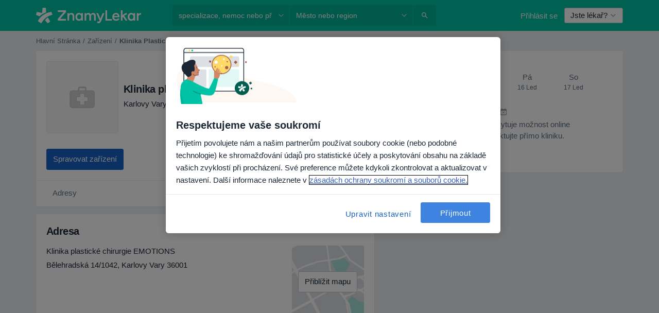

--- FILE ---
content_type: text/javascript; charset=utf-8
request_url: https://platform.docplanner.com/js/NewFacilityCalendarModule-chunk-f83acdcb.js
body_size: 32953
content:
"use strict";(self.webpackChunkmonolith_app=self.webpackChunkmonolith_app||[]).push([[54874],{70299:function(H,L,r){var o=r(12064);class S{static fetchServicesFromCalendarApp(a,_){return(0,o.A)({url:`/api/v3/doctors/${a}/addresses/${_}/services/calendar`,method:"get"})}static fetchInsurancesFromCalendarApp(a,_){return(0,o.A)({url:`/api/v3/doctors/${a}/addresses/${_}/insurances/calendar`,method:"get"})}}L.A=S},72823:function(H,L,r){r.d(L,{$C:function(){return T},Z_:function(){return d},aN:function(){return D},zR:function(){return R}});var o=r(46502);const S="234",f={control:{askForCalendar:"ask_for_calendar",searchCalendarMissing:"search_calendar_missing",askForCalendarModalDescription:"ask_for_calendar_modal_description"},variant_b:{askForCalendar:"ask_for_calendar_b",searchCalendarMissing:"search_calendar_missing_b",askForCalendarModalDescription:"ask_for_calendar_modal_description_b"}},a={1:"control",2:"variant_b"},_=f.control;function E(){for(const I of Object.keys(a))if((0,o.aT)(S,I))return a[I];return null}function N(){const I=E();return I?f[I]:_}function d(){return N().askForCalendar}function T(){return N().searchCalendarMissing}function D(){return N().askForCalendarModalDescription}function R(){typeof window!="undefined"&&(window.VWO=window.VWO||[],window.VWO.push(["event","click_ask_for_calendar_button"]))}},55365:function(H,L,r){r.d(L,{N7:function(){return o},OR:function(){return a},aZ:function(){return S},q7:function(){return f}});const o="eec_page_entrance_source",S="enhanced-ecommerce-ga4-flow",f="enhanced-ecommerce-ga4-flow-event",a="EEC_SELECT_ITEM_EVENT"},8763:function(H,L,r){r.d(L,{A:function(){return o}});function o(S){if(!S)return Promise.reject(new Error("loadSetOfScripts: List of scripts is empty or undefined"));const f=S.shift();return new Promise((a,_)=>{const E=document.createElement("script"),N=document.head||document.getElementsByTagName("head")[0];E.type="text/javascript",E.charset="utf-8",E.src=f,E.async=!0,N.appendChild(E);const d=setTimeout(()=>{_(new Error(`loadSetOfScripts: Loading script (${f}) is taking too long`))},12e4);E.addEventListener("load",()=>{a(E)}),E.addEventListener("error",()=>{clearTimeout(d),_(new Error(`loadSetOfScripts: Error occured during loading the script (${f})`))})}).then(()=>S.length===0?Promise.resolve():o(S),a=>Promise.reject(a))}},79516:function(H,L,r){r.d(L,{A:function(){return f}});var o=r(74353),S=r.n(o);function f(a){if(!S()(a).isValid())throw new Error("Provided `date` is not valid");return S()(a).format().slice(0,19)}},29605:function(H,L,r){r.d(L,{A:function(){return o}});function o(S){return Object.fromEntries(Object.entries(S).filter(([,f])=>!f.includes("")))}},54954:function(H,L,r){r.d(L,{A:function(){return I}});var o=r(74353),S=r.n(o),f=r(33390),a=r(30625),_=Object.defineProperty,E=Object.getOwnPropertySymbols,N=Object.prototype.hasOwnProperty,d=Object.prototype.propertyIsEnumerable,T=(j,b,y)=>b in j?_(j,b,{enumerable:!0,configurable:!0,writable:!0,value:y}):j[b]=y,D=(j,b)=>{for(var y in b||(b={}))N.call(b,y)&&T(j,y,b[y]);if(E)for(var y of E(b))d.call(b,y)&&T(j,y,b[y]);return j};const R=(0,f.A)();function I(j,b=null,y=null){const{addressId:s,doctorId:W,link:w,start:M,timezoneOffset:p}=j,g=w.includes(R.getBookingAppBookVisitSlotsUrl())?R.getBookingAppBookVisitSlotsUrl():R.getBookingAppBookVisitUrl(),i=p?`${M}${p}`:S()(M).format();(0,a.A)(a.x.OPEN_BOOKING,D({addressId:s,doctorId:W,initialPath:g,startDate:i,serviceId:b},y?{insuranceId:y}:{}))}},46502:function(H,L,r){r.d(L,{aT:function(){return f}});var o=r(16096),S=r(46414);function f(d,T){return a(String(d),String(T))||_(String(d),String(T))}function a(d,T){return document.documentElement.classList.contains(`vwo-${d}-${T}`)}function _(d,T){try{const D=`_vis_opt_exp_${d}_combi`,R=document.cookie.match(new RegExp(`${D}=([^;]+)`));return(R&&R[1]?R[1]:null)===String(T)}catch(D){return!1}}function E(d,T){const D=`vwo-${d}-${T}`;document.documentElement.classList.add(D)}function N(d,T,D=30){const R=`_vis_opt_exp_${d}_combi`;cookies.set(R,COOKIE_CATEGORIES.PERFORMANCE,T,{expires:D,path:"/"})}},66472:function(H,L,r){r.d(L,{bd:function(){return I},kl:function(){return j},iF:function(){return b},SM:function(){return y},Sd:function(){return R},u9:function(){return D}});var o=r(41330),S=r(7836),f=r(51879),a={name:o.QR,hidden:(s,W)=>{const w=W.getters[`${f.PR}/${f.CM}`];if(!(w!=null&&w.hasAvailability))return!0;const M=W.state[S.Mp][S.zg];return M!=null&&M[o.QR]?M!=null&&M[o.a$]?!1:!(w!=null&&w.hasAdvancedConfigurationEnabled):!0},skipWhenEmpty:!0},_={name:o.QR,hidden:(s,W)=>{var w;return!((w=W.state[S.Mp][S.zg])==null?void 0:w[o.QR])},skipWhenEmpty:!0},E={name:o.bx,hidden:(s,W)=>{const w=W.getters[`${f.PR}/${f.CM}`];return!(w!=null&&w.hasAvailability)}},N={name:o.RH,hidden:(s,W)=>{const w=W.getters[`${f.PR}/${f.CM}`];return!(w!=null&&w.hasAvailability)}},d={name:o.zl,hidden:(s,W)=>{var w;const M=W.getters[`${f.PR}/${f.CM}`];return M!=null&&M.hasAvailability?((w=W.state[S.Mp][S.zg])==null?void 0:w[o.zl])?!1:!(M!=null&&M.hasAdvancedConfigurationEnabled):!0},skipWhenEmpty:!0},T={name:o.fp,hidden:(s,W)=>{var w;const M=W.getters[`${f.PR}/${f.Wp}`],g=W.getters[`${f.PR}/${f.WQ}`].find(({id:i})=>i===W.getters[`${f.PR}/${f.MB}`]);return(M==null?void 0:M.length)===0?!0:(M==null?void 0:M.length)===1&&(g==null?void 0:g.name)===((w=M[0])==null?void 0:w.name)},skipWhenEmpty:!0};const D={DYNAMIC:"dynamic",SERVICE_FIRST:"service-first",DOCTOR_FIRST:"doctor-first",DIAGNOSTIC:"diagnostic",SERVICE_OPTIONS:"service-options"},R={CLASSIC_WIZARD:"CLASSIC_WIZARD",DIRECT_INSURANCE_WIZARD:"DIRECT_INSURANCE_WIZARD",SERVICES_WIZARD:"SERVICES_WIZARD",DIAGNOSTIC_WIZARD:"DIAGNOSTIC_WIZARD",DOCTORS_WIZARD:"DOCTORS_WIZARD",DOCTORS_WITH_INSURANCES_WIZARD:"DOCTORS_WITH_INSURANCES_WIZARD",INSURANCES_WIZARD:"INSURANCES_WIZARD",SERVICE_OPTIONS_WIZARD:"SERVICE_OPTIONS_WIZARD",SERVICES_WITH_INSURANCES_WIZARD:"SERVICES_WITH_INSURANCES_WIZARD",DOCTORS_SERVICE_OPTIONS_WIZARD:"DOCTORS_SERVICE_OPTIONS_WIZARD",DOCTOR_PROFILE_SERVICE_OPTIONS_WIZARD:"DOCTOR_PROFILE_SERVICE_OPTIONS_WIZARD",DOCTOR_PROFILE_DIRECT_INSURANCES_WIZARD:"DOCTOR_PROFILE_DIRECT_INSURANCES_WIZARD",DOCTOR_PROFILE_INSURANCES_FIRST:"DOCTOR_PROFILE_INSURANCES_FIRST"},I={SERVICES_FIRST:"services-first",DOCTORS_FIRST:"doctors-first",DIAGNOSTIC:"diagnostic",INSURANCES:"insurances",SERVICE_OPTIONS:"service-options",SERVICES_WITH_INSURANCES:"services-with-insurances",DOCTORS_WITH_INSURANCES:"doctors-with-insurances",DOCTOR_PROFILE_SERVICE_OPTIONS:"doctor-profile-service-options",DOCTOR_PROFILE_INSURANCES_FIRST:"doctor-profile-insurances-first"},j={[I.SERVICES_FIRST]:R.SERVICES_WIZARD,[I.DOCTORS_FIRST]:R.DOCTORS_WIZARD,[I.DOCTORS_WITH_INSURANCES]:R.DOCTORS_WITH_INSURANCES_WIZARD,[I.DIAGNOSTIC]:R.DIAGNOSTIC_WIZARD,[I.INSURANCES]:R.INSURANCES_WIZARD,[I.SERVICE_OPTIONS]:R.SERVICE_OPTIONS_WIZARD,[I.SERVICES_WITH_INSURANCES]:R.SERVICES_WITH_INSURANCES_WIZARD,[I.DOCTOR_PROFILE_SERVICE_OPTIONS]:R.DOCTOR_PROFILE_SERVICE_OPTIONS_WIZARD,[I.DOCTOR_PROFILE_INSURANCES_FIRST]:R.DOCTOR_PROFILE_INSURANCES_FIRST},b={[R.CLASSIC_WIZARD]:{items:[{name:o.T9},{name:o.Uh},{name:o.RH},T,{name:o.BP,required:!1}]},[R.INSURANCES_WIZARD]:{items:[{name:o.T9},{name:o.Uh},{name:o.RH},T,{name:o.QR,required:!1},{name:o.BP,required:!1}]},[R.DOCTOR_PROFILE_SERVICE_OPTIONS_WIZARD]:{items:[{name:o.Uh},N,T,a,d]},[R.DIRECT_INSURANCE_WIZARD]:{items:[{name:o.Uh},{name:o.bx},{name:o.RH},T,{name:o.BP,required:!1}]},[R.DOCTOR_PROFILE_DIRECT_INSURANCES_WIZARD]:{items:[{name:o.Uh},E,N,T,d]},[R.DOCTOR_PROFILE_INSURANCES_FIRST]:{items:[_,{name:o.Uh},N,T,d]},[R.SERVICES_WIZARD]:{items:[{name:o.RH},T,{name:o.Uh},{name:o.BP,required:!1}]},[R.SERVICES_WITH_INSURANCES_WIZARD]:{items:[{name:o.RH},T,{name:o.Uh},{name:o.QR,required:!1},{name:o.BP,required:!1}]},[R.DIAGNOSTIC_WIZARD]:{items:[{name:o.RH},T,{name:o.Uh}]},[R.DOCTORS_WIZARD]:{items:[{name:o.BP,props:{showAnyDoctor:!1}},{name:o.RH},T,{name:o.Uh}]},[R.DOCTORS_WITH_INSURANCES_WIZARD]:{items:[{name:o.BP,props:{showAnyDoctor:!1}},{name:o.RH},T,{name:o.Uh},{name:o.QR,required:!1}]},[R.SERVICE_OPTIONS_WIZARD]:{items:[{name:o.RH},T,{name:o.Uh},{name:o.BP,required:!1}]},[R.DOCTORS_SERVICE_OPTIONS_WIZARD]:{items:[{name:o.BP,props:{showAnyDoctor:!1,showPriceRanges:!1}},{name:o.RH},T,{name:o.Uh}]}},y={[R.CLASSIC_WIZARD]:{items:[{name:o.T9},{name:o.Uh,hidden:!0},{name:o.RH},T,{name:o.BP,required:!1}]},[R.INSURANCES_WIZARD]:{items:[{name:o.T9},{name:o.Uh},{name:o.RH},T,{name:o.QR,required:!1},{name:o.BP,required:!1}]},[R.DOCTOR_PROFILE_SERVICE_OPTIONS_WIZARD]:{items:[{name:o.Uh},N,T,a,d]},[R.DIRECT_INSURANCE_WIZARD]:{items:[{name:o.bx},{name:o.Uh,hidden:!0},{name:o.RH},T,{name:o.BP,required:!1}]},[R.DOCTOR_PROFILE_DIRECT_INSURANCES_WIZARD]:{items:[{name:o.Uh},E,N,T,d]},[R.DOCTOR_PROFILE_INSURANCES_FIRST]:{items:[_,{name:o.Uh},N,T,d]},[R.SERVICES_WIZARD]:{items:[{name:o.RH},T,{name:o.Uh,hidden:!0},{name:o.BP}]},[R.SERVICES_WITH_INSURANCES_WIZARD]:{items:[{name:o.RH},T,{name:o.Uh,hidden:!0},{name:o.QR,required:!1},{name:o.BP,required:!1}]},[R.DIAGNOSTIC_WIZARD]:{items:[{name:o.RH},T,{name:o.Uh,hidden:!0}]},[R.DOCTORS_WIZARD]:{items:[{name:o.BP},{name:o.Uh,hidden:!0},{name:o.RH,required:!1},T]},[R.DOCTORS_WITH_INSURANCES_WIZARD]:{items:[{name:o.BP},{name:o.Uh,hidden:!0},{name:o.RH,required:!1},T,{name:o.QR,required:!1}]}}},16069:function(H,L,r){r.d(L,{A:function(){return de}});var o=r(41330),S=r(81702),f=r(7836),a=r(62587),_=r(51879),E=r(41901),N=r(39815);const d=u=>Array.isArray(u)?u:[u];var T=u=>{const{"address-id":F,filters:{specializations:h,services:P,insurances:V,"is-first-visit":G}={}}=u,[x]=d(h),[Q]=d(P),[re]=d(V),[ue]=d(F),[te]=d(G),se={};return x&&(se[_.DG]=parseInt(x,10)),ue&&(se[_.SU]=parseInt(ue,10)),re&&(se[_.yo]=parseInt(re,10)),Q&&(se[_.Tj]=parseInt(Q,10)),te&&(se[_.f0]=parseInt(te,10)),se},D=r(66472),R=(u,F,h)=>{if(!F.has(u))throw TypeError("Cannot "+h)},I=(u,F,h)=>(R(u,F,"read from private field"),h?h.call(u):F.get(u)),j=(u,F,h)=>{if(F.has(u))throw TypeError("Cannot add the same private member more than once");F instanceof WeakSet?F.add(u):F.set(u,h)},b=(u,F,h,P)=>(R(u,F,"write to private field"),P?P.call(u,h):F.set(u,h),h),y=(u,F,h)=>new Promise((P,V)=>{var G=re=>{try{Q(h.next(re))}catch(ue){V(ue)}},x=re=>{try{Q(h.throw(re))}catch(ue){V(ue)}},Q=re=>re.done?P(re.value):Promise.resolve(re.value).then(G,x);Q((h=h.apply(u,F)).next())}),s,W,w,M,p,g,i;const q=class{constructor(){j(this,s,{initialized:!1,initialFlowName:"",flowName:"",visibleItems:[],items:[]}),j(this,w,!1),j(this,M,S.A),j(this,p,void 0),j(this,g,[]),j(this,i,{"select-filters":this.selectFilters,"change-flow":this.changeFlow})}changeFlow(u){return y(this,arguments,function*({flowName:F=D.Sd.CLASSIC_WIZARD,mode:h=_.Jv}){let P=!1,V=!1;this.initialFlowName||this.setInitialFlowName(F),this.flowName!==F&&(this.setFlowName(F),P=!0),this.mode!==h&&(I(this,M).commit(`${_.PR}/${_.NG}`,h),V=!0);const x=(h===_.RF?D.SM:D.iF)[F].items.map(q.createItem);return!V&&!P?Promise.resolve():(yield this.resetFilters(),this.setRequiredFields(x),this.setItems(x),this.fetchFirstItem())})}initializeBookingWidgetModalFlow(u){return y(this,arguments,function*({flowName:F,mode:h}){I(this,s).initialized=!1,yield this.changeFlow({flowName:F,mode:h})})}setRequiredFields(u){const h=u.filter(P=>P.required).map(P=>P.name).map(P=>(0,E.CF)(P));I(this,M).commit(`${a.fM}/${a.Sh}`,{requiredFieldsGetters:h})}setItems(u){I(this,s).items=u}get firstItem(){var u;return(u=I(this,s).items[0])!=null?u:null}isItemCompleted(u){return!!this.getItemValueByName(u)}get flowName(){return I(this,s).flowName}get initialFlowName(){return I(this,s).initialFlowName}get isInitialized(){return I(this,s).initialized}setFlowName(u){I(this,s).flowName=u}setInitialFlowName(u){I(this,s).initialFlowName=u}initFetching(){return y(this,null,function*(){this.isInitialized||(this.subscribeToStore(),yield this.fetchFirstItem(!0),yield this.prefillFilters(),I(this,s).initialized=!0)})}get mode(){return I(this,M).state[_.PR][_.RH]}static get instance(){return I(q,W)||b(q,W,new q),I(q,W)}static createItem(u,F,h){const{name:P,props:V,required:G,hidden:x,skipWhenEmpty:Q=!1}=u,re=h.slice(0,F).map(Te=>Te.name),ue=h.slice(F).map(Te=>Te.name),te=G!=null?G:!0,se=x!=null?x:!1;return{name:P,props:V,required:te,hidden:se,affects:ue,depends:re,skipWhenEmpty:Q}}fetchItemOptions({affects:u,depends:F,name:h}){const P=u.map(G=>(0,E.bm)(G)),V=F.map(G=>(0,E.bm)(G));return I(this,M).dispatch(`${_.PR}/${_.rf}`,{affects:P,depends:V,name:(0,E.bm)(h)})}setFilterIds({ids:u}){I(this,M).commit(`${_.PR}/${_.Fo}`,{ids:u})}getItemValueByName(u){return I(this,M).state[_.PR][(0,E.bm)(u)]}resetFilters(){return I(this,M).dispatch(`${_.PR}/${_.hB}`)}resetFlow(){return y(this,null,function*(){!this.initialFlowName||(yield this.changeFlow({flowName:this.initialFlowName}))})}getItemOptions(u){return I(this,M).state[_.PR][(0,E.wN)(u)]}onUpdate(u){return I(this,g).push(u),this}notify(u,...F){return u in I(this,i)?I(this,i)[u].bind(this,...F)():Promise.resolve()}selectFilters(u){return y(this,null,function*(){const F=I(this,s).items.map(V=>(0,E.bm)(V.name)),h=this.getItemOptions(this.firstItem.name);if(h.length>1&&(yield this.resetFilters()),!h.find(V=>V.id===u[(0,E.bm)(this.firstItem.name)]))return;const P=Object.fromEntries(Object.entries(u).filter(([V])=>F.includes(V)));this.setFilterIds({ids:P}),this.update()})}update(){this.updateVisibleItems(),I(this,g).forEach(u=>u(I(this,s)))}isItemHidden(u){return u&&typeof u=="function"?u(I(this,s),I(this,M)):u}shouldSkipItem(u,F){if(u===o.zl)return this.isItemHidden(F);const h=this.getItemOptions(u)||[],P=this.getItemValueByName(u),V=this.isItemHidden(F)&&!P;return h.length===0||V}get stepsThatCanBeSkippedWhenEmpty(){return I(this,s).items.filter(({skipWhenEmpty:u})=>u).reduce((u,{name:F,hidden:h})=>(this.shouldSkipItem(F,h)&&u.push(F),u),[])}updateVisibleItems(){I(this,M).commit(`${a.fM}/${a._n}`,this.stepsThatCanBeSkippedWhenEmpty.map(u=>(0,E.CF)(u))),I(this,s).visibleItems=I(this,s).items.filter(u=>{const{depends:F}=u;return F.filter(P=>!this.stepsThatCanBeSkippedWhenEmpty.includes(P)).map(P=>!!this.getItemValueByName(P)).every(Boolean)})}subscribeToStore(){typeof I(this,p)=="function"&&I(this,p).call(this),b(this,p,S.A.watch((u,F)=>({[_.SU]:F[`${_.PR}/${_.Xb}`],[_.tq]:F[`${_.PR}/${_._z}`],[_.yo]:F[`${_.PR}/${_.XJ}`],[_.jw]:F[`${_.PR}/${_.CW}`],[_.Tj]:F[`${_.PR}/${_.MB}`],[_.h7]:F[`${_.PR}/${_.Su}`],[_.DG]:F[`${_.PR}/${_.eq}`]}),(u,F)=>y(this,null,function*(){for(const h of I(this,s).items){const P=u[(0,E.bm)(h.name)],V=F[(0,E.bm)(h.name)];if(!(Array.isArray(P)&&Array.isArray(V)?P.length===V.length&&P.every(x=>V.includes(x)):P===V)){if(I(this,w))return;const x=I(this,s).items.indexOf(h);yield this.refetchAll(x+1);break}}})))}fetchFirstItem(u=!1){return y(this,null,function*(){this.update(),this.firstItem&&((this.isInitialized||u)&&(yield this.fetchItemOptions(this.firstItem)),this.update())})}refetchAll(u){return y(this,null,function*(){b(this,w,!0),this.update();for(let F=u;F<I(this,s).visibleItems.length;F+=1)yield this.fetchItemOptions(I(this,s).visibleItems[F]),this.update();b(this,w,!1)})}prefillFilters(){return y(this,null,function*(){const u=(0,N.A)(),F=I(this,M).state[f.Mp][f.so],h=I(this,M).state[f.Mp][f.OT];if(this.flowName===D.Sd.DOCTOR_PROFILE_INSURANCES_FIRST||!u&&!F||h)return;const P=T(u||{});!!F&&!Object.prototype.hasOwnProperty.call(P,_.SU)&&(yield this.selectFilters({[_.SU]:F.id})),Object.values(P).length!==0&&(yield this.selectFilters(P))})}};let de=q;s=new WeakMap,W=new WeakMap,w=new WeakMap,M=new WeakMap,p=new WeakMap,g=new WeakMap,i=new WeakMap,j(de,W,void 0)},41330:function(H,L,r){r.d(L,{BP:function(){return D},Fp:function(){return W},Pb:function(){return j},QR:function(){return E},RH:function(){return T},T9:function(){return a},Uh:function(){return _},YF:function(){return f},ZY:function(){return s},a$:function(){return d},ad:function(){return b},bx:function(){return R},fp:function(){return I},hh:function(){return o},j2:function(){return p},my:function(){return M},nU:function(){return y},zO:function(){return S},zl:function(){return N}});const o=2,S=4,f=["canceled"],a="FILTER_SPECIALIZATION",_="FILTER_ADDRESS",E="FILTER_INSURANCE",N="FILTER_IS_FIRST_VISIT",d="FILTER_INSURANCE_FEATURES",T="FILTER_SERVICE",D="FILTER_DOCTOR",R="FILTER_INSURANCE_TYPE",I="FILTER_SERVICE_OPTION",j="doctor",b="clinic",y="popular",s="is-online-only",W="skip",w="close-booking-widget-modal",M={WIDGET:"WIDGET",MODAL:"MODAL",AFFIX:"AFFIX"},p={INSURANCE:"insurance",PRIVATE:"private",PRIVATE_AND_INSURANCE:"private_and_insurance"}},81702:function(H,L,r){var o=r(66474),S=r.n(o),f=r(95353),a=r(7836),_=r(90705),E=r(62587),N=r(51879);S().use(f.Ay);const d=new f.Ay.Store({modules:{[a.Mp]:a.Ay,[N.PR]:_.A,[E.fM]:E.Ay}});L.A=d},7836:function(H,L,r){r.d(L,{BZ:function(){return T},Co:function(){return y},DU:function(){return s},IB:function(){return M},JP:function(){return R},Jj:function(){return w},Mj:function(){return q},Mp:function(){return S},OT:function(){return g},QW:function(){return b},TW:function(){return j},YD:function(){return W},bP:function(){return a},g6:function(){return _},jT:function(){return D},ky:function(){return p},nR:function(){return I},nh:function(){return i},qb:function(){return f},so:function(){return d},zQ:function(){return E},zg:function(){return N}});var o=r(41330);const S="MODULE_CONFIG",f="ENTITY_ID",a="IS_SAAS_ONLY",_="CALENDAR_LAYOUT",E="ENTITY_TYPE",N="FILTERS_VISIBILITY_STATE",d="NEAREST_AVAILABLE_ADDRESS",T="ADDRESSES_EXTRA_DATA",D="SELECTED_DATE",R="MUTATION_SET_ENTITY_ID",I="MUTATION_SET_SAAS_ONLY",j="MUTATION_SET_CALENDAR_LAYOUT",b="MUTATION_SET_ENTITY_TYPE",y="MUTATION_SET_FILTERS_VISIBILITY_STATE",s="MUTATION_SET_NEAREST_AVAILABLE_ADDRESS",W="MUTATION_SET_ADDRESSES_EXTRA_DATA",w="IS_MODAL_CONTEXT",M="MUTATION_SET_IS_MODAL_CONTEXT",p="ACTION_RESET_CONFIG",g="PREVENT_PREFILLING",i="MUTATION_SET_PREVENT_PREFILLING",q="MUTATION_SET_SELECTED_DATE",de={[f]:"",[a]:!1,[_]:"",[E]:"",[d]:null,[T]:[],[N]:{},[w]:!1,[g]:!1,[D]:null},u={[R](h,P){h[f]=P},[I](h,P){h[a]=P},[j](h,P){h[_]=P},[b](h,P){h[E]=P},[y](h,P){h[N]=P},[s](h,P){h[d]=P},[W](h,P){h[T]=P},[M](h,P){h[w]=P},[i](h,P){h[g]=P&&h[E]===o.Pb},[q](h,P){h[D]=P}},F={[p]({commit:h}){h(R,""),h(I,!1),h(j,""),h(b,""),h(y,{}),h(s,null),h(W,[]),h(M,!1),h(i,!1),h(q,null)}};L.Ay={namespaced:!0,state:de,mutations:u,actions:F}},90705:function(H,L,r){r.d(L,{A:function(){return pe}});var o=r(29605),S=r(12064),f=Object.defineProperty,a=Object.getOwnPropertySymbols,_=Object.prototype.hasOwnProperty,E=Object.prototype.propertyIsEnumerable,N=(l,c,O)=>c in l?f(l,c,{enumerable:!0,configurable:!0,writable:!0,value:O}):l[c]=O,d=(l,c)=>{for(var O in c||(c={}))_.call(c,O)&&N(l,O,c[O]);if(a)for(var O of a(c))E.call(c,O)&&N(l,O,c[O]);return l},T=(l,c,O)=>(N(l,typeof c!="symbol"?c+"":c,O),O);class D{constructor(){T(this,"abortControllers",[])}fetchFilterOptions(c,O,z){return(0,S.A)({url:"/api/v3/booking/widget/data",method:"GET",signal:this.createAbortController().signal,params:{filters:d({entity_type:[c],entity_id:[O]},(0,o.A)(z))}})}cancelRequests(){this.abortControllers.forEach(c=>c.abort()),this.abortControllers=[]}createAbortController(){const c=new AbortController;return this.abortControllers.push(c),c}}var R=D,I=r(82374),j=r(46502),b=r(41330),y=r(38520),s=r(51879),W=Object.defineProperty,w=Object.defineProperties,M=Object.getOwnPropertyDescriptors,p=Object.getOwnPropertySymbols,g=Object.prototype.hasOwnProperty,i=Object.prototype.propertyIsEnumerable,q=(l,c,O)=>c in l?W(l,c,{enumerable:!0,configurable:!0,writable:!0,value:O}):l[c]=O,de=(l,c)=>{for(var O in c||(c={}))g.call(c,O)&&q(l,O,c[O]);if(p)for(var O of p(c))i.call(c,O)&&q(l,O,c[O]);return l},u=(l,c)=>w(l,M(c));function F(l,c,O){if(c.length===0)return l;const z=O===s.RF,ie=c.filter(({isOnlineOnly:oe})=>oe===z),ee=new Map;return l.forEach(oe=>{ee.set(oe.id,oe)}),ie.forEach(oe=>{const k=ee.get(oe.id);k?ee.set(oe.id,u(de(de({},k),oe),{hasAvailability:!0})):ee.set(oe.id,u(de({},oe),{hasAvailability:!1}))}),Array.from(ee.values())}var h=r(51215);const P={[s.DG]:"specializations",[s.SU]:"addresses",[s.Tj]:"services",[s.h7]:"service_options",[s.tq]:"doctors",[s.yo]:"insurances",[s.jw]:"insurance_types"};var V=(l,c)=>Object.fromEntries(l.map(O=>c[O]===b.Fp?[P[O],[""]]:[P[O],[c[O]].flat()])),x=({id:l,items:c,mutationCallback:O,selectFirstAsDefault:z=!1,isPreselectionBlocked:ie=!1})=>{const ee=le=>c.some(({id:ce})=>Array.isArray(le)?Array.isArray(ce)&&ce.length===le.length&&ce.every(Ae=>le.includes(Ae)):ce===le),oe=c.length===1||z&&c.length>0,k=ee(l);if(oe){if(ie||k)return;O(c[0].id);return}k||O("")},Q=r(7836),re=Object.defineProperty,ue=Object.defineProperties,te=Object.getOwnPropertyDescriptors,se=Object.getOwnPropertySymbols,Te=Object.prototype.hasOwnProperty,ae=Object.prototype.propertyIsEnumerable,Be=(l,c,O)=>c in l?re(l,c,{enumerable:!0,configurable:!0,writable:!0,value:O}):l[c]=O,ge=(l,c)=>{for(var O in c||(c={}))Te.call(c,O)&&Be(l,O,c[O]);if(se)for(var O of se(c))ae.call(c,O)&&Be(l,O,c[O]);return l},We=(l,c)=>ue(l,te(c)),Se=(l,c,O)=>new Promise((z,ie)=>{var ee=le=>{try{k(O.next(le))}catch(ce){ie(ce)}},oe=le=>{try{k(O.throw(le))}catch(ce){ie(ce)}},k=le=>le.done?z(le.value):Promise.resolve(le.value).then(ee,oe);k((O=O.apply(l,c)).next())});const ye=new R,Re=We(ge(ge({},Object.fromEntries(s.OF.map(l=>[l,[]]))),Object.fromEntries(s.On.map(l=>[l,""]))),{[s.RP]:[],[s.L9]:!1,[s.x]:[]}),we=ge({[s.RH]:s.Jv},Re),Ve={[s.KL]:l=>l[s.cZ],[s.eq]:l=>l[s.DG],[s.BL]:l=>l[s.nR],[s.Xb]:l=>l[s.SU],[s.WQ]:l=>l[s.WP],[s.MB]:l=>l[s.Tj],[s.Wp]:l=>l[s.Iv],[s.Su]:l=>l[s.h7],[s.HR]:l=>{const c=l[s.Iv]||[],O=l[s.h7];if(!(!O||!Array.isArray(O)))return c.find(z=>!(z!=null&&z.id)||!Array.isArray(z.id)?!1:z.id.length===O.length&&z.id.every(ie=>O.includes(ie)))},[s.CM]:l=>l[s.nR].find(c=>c.id===l[s.SU]),[s.ae]:l=>l[s.Yg],[s._z]:l=>l[s.tq],[s.b2]:l=>l[s.z7],[s.XJ]:l=>l[s.yo],[s.a6]:l=>l[s.f0],[s.CW]:l=>l[s.jw],[s.MG]:l=>l[s.Ah],[s.yu]:l=>!s.OF.every(c=>l[c].length===0),[s.h1]:l=>s.On.map(c=>l[c]).join("_"),[s.Gr]:l=>c=>l[s.RP].includes(c),[s.An]:l=>l[s.RP].length!==0,[s.eZ]:l=>l[s.L9],[s.Lx]:(l,c)=>c[s.eZ]?c[s.yu]:!0,[s._L]:l=>l[s.x]},He={[s.NG](l,c){l[s.RH]=c},[s.xY](l,{id:c}){l[s.DG]=c},[s.yZ](l,{id:c}){l[s.SU]=c},[s.R5](l,{id:c}){l[s.Tj]=c},[s.ZW](l,{id:c}){l[s.h7]=c},[s.hb](l,{id:c}){l[s.tq]=c},[s.kw](l,{id:c}){l[s.yo]=c},[s.NO](l,{id:c}){l[s.jw]=c,(0,y.A)({type:c})},[s.XQ](l,c){l[s.f0]=c},[s.Fo](l,{ids:c}){Object.entries(c).forEach(([O,z])=>{!s.On.includes(O)||(l[O]=z)})},[s.vt](l,{options:c}){Object.entries(c).forEach(([O,z])=>{!s.OF.includes(O)||(l[O]=z)})},[s.aj](l,{items:c}){l[s.cZ]=c},[s.Te](l,{items:c}){l[s.nR]=c},[s.o3](l,{items:c}){l[s.WP]=c},[s.kY](l,{items:c}){l[s.Iv]=c},[s.N4](l,{items:c}){l[s.Yg]=c},[s.LU](l,{items:c}){l[s.z7]=c},[s.GF](l,{items:c}){l[s.Ah]=c},[s.Kn](l,{filtersArray:c}){l[s.RP]=[...c]},[s.iJ](l,{value:c}){l[s.L9]=c},[s.YI](l,c){l[s.x]=c}},je={[s.rf](l,c){return Se(this,arguments,function*({commit:O,state:z,rootState:ie},{affects:ee,depends:oe,name:k}){var le;const ce=ie[Q.Mp][Q.zQ],Ae=ce===b.ad?"facility":ce,Ge=ie[Q.Mp][Q.qb],Me=V(oe,z),Pe=ie[Q.Mp][Q.bP],Ce=z[s.RH],ve=ie[Q.Mp][Q.OT];ye.cancelRequests(),O(s.Kn,{filtersArray:ee});try{const{specializations:Oe,addresses:De,doctors:Ne,services:xe,insurances:Ue,insuranceTypes:$e,serviceOptions:ke}=yield ye.fetchFilterOptions(Ae,Ge,ge({online_only:Ce===s.RF?[1]:[0],is_saas_only:Pe?[1]:[0]},Me));if(ee.includes(s.DG)){O(s.aj,{items:Oe});const fe=z[s.DG];x({items:Oe,id:fe,mutationCallback:Ie=>O(s.xY,{id:Ie})})}if(ee.includes(s.SU)){const fe=ie[Q.Mp][Q.BZ],Ie=ie[Q.Mp][Q.Jj];let Le=F(De,fe,Ce);Ie&&(Le=Le.map(Ke=>{var nt;return We(ge({},Ke),{hasAvailability:(nt=Ke.hasAvailability)!=null?nt:!0})})),O(s.Te,{items:Le});const Ze=z[s.SU];x({items:Le,id:Ze,mutationCallback:Ke=>O(s.yZ,{id:Ke}),selectFirstAsDefault:ce===b.Pb&&(0,j.aT)("183","2")&&!ve})}if(ee.includes(s.Tj)){O(s.o3,{items:xe});const fe=z[s.Tj];x({items:xe,id:fe,mutationCallback:Ie=>O(s.R5,{id:Ie}),selectFirstAsDefault:!ve&&ce===b.Pb&&k===s.Tj})}if(ee.includes(s.tq)){O(s.N4,{items:Ne});const fe=z[s.tq];x({items:Ne,id:fe,mutationCallback:Ie=>O(s.hb,{id:Ie})})}if(ee.includes(s.yo)){const fe=(le=ie[Q.Mp][Q.zg])==null?void 0:le[b.QR];O(s.LU,{items:Ue});const Ie=z[s.yo];x({items:Ue,id:Ie,mutationCallback:Le=>O(s.kw,{id:Le}),isPreselectionBlocked:!fe})}if(ee.includes(s.jw)){O(s.GF,{items:$e});const fe=z[s.jw];x({items:$e,id:fe,mutationCallback:Ie=>O(s.NO,{id:Ie}),selectFirstAsDefault:k===s.jw})}if(ee.includes(s.h7)){const fe=(0,h.A)(ke||[]);O(s.kY,{items:fe});const Ie=z[s.h7];x({items:fe,id:Ie,mutationCallback:Le=>O(s.ZW,{id:Le}),selectFirstAsDefault:!ve&&k===s.h7})}O(s.Kn,{filtersArray:[]}),O(s.iJ,{value:!0})}catch(Oe){if(b.YF.includes(Oe.message))return;O(s.Kn,{filtersArray:[]}),O(s.iJ,{value:!0}),(0,I.A)(Oe,.1)}})},[s.hB]({commit:l}){const c=s.On.map(O=>[O,""]);l(s.Fo,{ids:Object.fromEntries(c)})},[s.ST]({commit:l}){const c=s.OF.map(O=>[O,[]]);l(s.vt,{options:Object.fromEntries(c)})}};var pe={namespaced:!0,state:we,getters:Ve,mutations:He,actions:je}},62587:function(H,L,r){r.d(L,{Qm:function(){return Ue},I6:function(){return $e},Zo:function(){return ke},H5:function(){return ce},Vo:function(){return Me},tl:function(){return le},U0:function(){return Ge},fM:function(){return k},Ky:function(){return ve},Sh:function(){return Ne},_n:function(){return xe},Ay:function(){return Rt}});var o=r(74353),S=r.n(o),f=r(29605),a=r(12064),_=Object.defineProperty,E=Object.defineProperties,N=Object.getOwnPropertyDescriptors,d=Object.getOwnPropertySymbols,T=Object.prototype.hasOwnProperty,D=Object.prototype.propertyIsEnumerable,R=(v,m,A)=>m in v?_(v,m,{enumerable:!0,configurable:!0,writable:!0,value:A}):v[m]=A,I=(v,m)=>{for(var A in m||(m={}))T.call(m,A)&&R(v,A,m[A]);if(d)for(var A of d(m))D.call(m,A)&&R(v,A,m[A]);return v},j=(v,m)=>E(v,N(m)),b=(v,m)=>{var A={};for(var $ in v)T.call(v,$)&&m.indexOf($)<0&&(A[$]=v[$]);if(v!=null&&d)for(var $ of d(v))m.indexOf($)<0&&D.call(v,$)&&(A[$]=v[$]);return A},y=(v,m,A)=>(R(v,typeof m!="symbol"?m+"":m,A),A),s=(v,m,A)=>new Promise(($,U)=>{var Z=Y=>{try{K(A.next(Y))}catch(_e){U(_e)}},ne=Y=>{try{K(A.throw(Y))}catch(_e){U(_e)}},K=Y=>Y.done?$(Y.value):Promise.resolve(Y.value).then(Z,ne);K((A=A.apply(v,m)).next())});const W="doctors",w=class{constructor(){y(this,"abortControllers",[])}fetchEntitySlots({entity:v,entityId:m,entityAddressId:A,options:$,startDate:U,endDate:Z,includingSaasOnlyCalendars:ne,filters:K,preferredAddressServiceId:Y}){const _e=v===W?"includingSaasOnlyCalendar":"includingSaasOnlyCalendars";return(0,a.A)({url:`/api/v3/${v}/${m}/addresses/${A}/slots`,method:"get",signal:this.createAbortController().signal,params:I({start:U,end:Z,[_e]:ne,with:$,filters:w.transformFilters(K)||{}},!!Y&&{preferredAddressServiceId:Y})})}cancelRequests(){this.abortControllers.forEach(v=>v.abort()),this.abortControllers=[]}createAbortController(){const v=new AbortController;return this.abortControllers.push(v),v}fetchFacilitySlots(v){var m=v,{facilityId:A,facilityAddressId:$}=m,U=b(m,["facilityId","facilityAddressId"]);const Z=["facility_address.nearest_slot_after_end","links.book.patient","slot.doctor_id","slot.address_id"];return this.fetchEntitySlots(I({entity:"facilities",entityId:A,entityAddressId:$,options:Z},U))}fetchDoctorSlots(v){return s(this,null,function*(){var m=v,{doctorId:A,doctorAddressId:$}=m,U=b(m,["doctorId","doctorAddressId"]),Z;const ne=["address.nearest_slot_after_end","links.book.patient","slot.doctor_id","slot.address_id","slot.address","slot.with_booked"],K=(Z=U==null?void 0:U.filters)==null?void 0:Z.address_service_id,Y=K==null?void 0:K.length;if(Array.isArray(K)&&Y>1){const _e=K.map(Qe=>{const Xe=j(I({},U),{filters:j(I({},U.filters),{address_service_id:[Qe]})});return this.fetchEntitySlots(j(I({entity:W,entityId:A,entityAddressId:$,options:ne},Xe),{preferredAddressServiceId:Qe}))}),Ye=yield Promise.all(_e);return w.processData(Ye)}return this.fetchEntitySlots(j(I({entity:W,entityId:A,entityAddressId:$,options:ne},U),{preferredAddressServiceId:K==null?void 0:K[0]}))})}};let M=w;y(M,"transformFilters",v=>{const m=["insurance_type","address_service_id","has_insurance","insurance_provider_id","is_new_patient"],A=(0,f.A)(v);return Object.fromEntries(Object.entries(A).map(([$,U])=>m.includes($)?[$,U.join(",")]:[$,U]))}),y(M,"processData",v=>{const m=v.reduce((U,Z)=>{var ne,K,Y,_e;const Ye=(K=(ne=Z.embedded)==null?void 0:ne.nearestSlotAfterDate)!=null&&K.start?new Date(Z.embedded.nearestSlotAfterDate.start):null,Qe=(_e=(Y=U.embedded)==null?void 0:Y.nearestSlotAfterDate)!=null&&_e.start?new Date(U.embedded.nearestSlotAfterDate.start):null;return Ye&&(!Qe||Ye<Qe)?Z:U});return{items:v.flatMap(U=>U.items).sort((U,Z)=>new Date(U.start)-new Date(Z.start)),embedded:m.embedded}});var p=r(55373),g=r.n(p),i=Object.defineProperty,q=(v,m,A)=>m in v?i(v,m,{enumerable:!0,configurable:!0,writable:!0,value:A}):v[m]=A,de=(v,m,A)=>(q(v,typeof m!="symbol"?m+"":m,A),A);class u{static isActive(){return g().parse(window.location.search,{ignoreQueryPrefix:!0}).white_label==="true"}}de(u,"QUERY_PARAM","white_label");var F=r(82374),h=r(20619),P=r(41330),V=r(38520),G=r(51879),x=(v,m,A)=>A.findIndex($=>$.start===v.start)===m,Q=r(58673);const re=S()().set(h._j,0).set(h.Gy,0).set(h._u,0),ue=re.add(P.hh,h.SW),te=v=>{const m=v[`${G.PR}/${G.eq}`],A=v[`${G.PR}/${G.MB}`],$=v[`${G.PR}/${G.Su}`],U=v[`${G.PR}/${G.XJ}`],Z=v[`${G.PR}/${G.CW}`],ne=v[`${G.PR}/${G.Xb}`],K=v[`${G.PR}/${G._z}`],Y=v[`${G.PR}/${G.a6}`];return{specializationId:m,serviceId:A,serviceOptionId:$,insuranceId:U===P.Fp?"":U,insuranceTypeId:Z,entityAddressId:ne,doctorId:K,isFirstVisit:Y}},se=(v,m)=>{const A=(0,Q.Y)(v,h.tZ),$=(0,Q.Y)(m,h.tZ);return{startDate:A,endDate:$}};var Te=({start:v,doctorId:m,addressId:A,booked:$=!1,bookingUrl:U})=>{const Z=(U==null?void 0:U.match(/\/\d{4}-\d{2}-\d{2}T\d{2}:\d{2}:\d{2}[+-]\d{2}:\d{2}\/(\d+)/))||null,ne=Z?Number(Z[1]):null;return{start:v,link:U,booked:$,doctorId:m,addressId:A,serviceId:ne}},ae=r(44085),Be=Object.defineProperty,ge=Object.defineProperties,We=Object.getOwnPropertyDescriptors,Se=Object.getOwnPropertySymbols,ye=Object.prototype.hasOwnProperty,Re=Object.prototype.propertyIsEnumerable,we=(v,m,A)=>m in v?Be(v,m,{enumerable:!0,configurable:!0,writable:!0,value:A}):v[m]=A,Ve=(v,m)=>{for(var A in m||(m={}))ye.call(m,A)&&we(v,A,m[A]);if(Se)for(var A of Se(m))Re.call(m,A)&&we(v,A,m[A]);return v},He=(v,m)=>ge(v,We(m)),je=({specializationId:v,facilityId:m,serviceId:A,isWhiteLabel:$,utmParamsStr:U})=>{const Z=new URLSearchParams(U);v&&Z.append(ae.x4,v),m&&Z.append(ae.Ll,m),A&&Z.append(ae.T9,A),$&&Z.append(u.QUERY_PARAM,"true");const ne=Z.toString()?`?${Z.toString()}`:"";return K=>He(Ve({},K),{link:`${K.link}${ne}`})},pe=r(7836),l=Object.defineProperty,c=Object.getOwnPropertySymbols,O=Object.prototype.hasOwnProperty,z=Object.prototype.propertyIsEnumerable,ie=(v,m,A)=>m in v?l(v,m,{enumerable:!0,configurable:!0,writable:!0,value:A}):v[m]=A,ee=(v,m)=>{for(var A in m||(m={}))O.call(m,A)&&ie(v,A,m[A]);if(c)for(var A of c(m))z.call(m,A)&&ie(v,A,m[A]);return v},oe=(v,m,A)=>new Promise(($,U)=>{var Z=Y=>{try{K(A.next(Y))}catch(_e){U(_e)}},ne=Y=>{try{K(A.throw(Y))}catch(_e){U(_e)}},K=Y=>Y.done?$(Y.value):Promise.resolve(Y.value).then(Z,ne);K((A=A.apply(v,m)).next())});const k="MODULE_SLOTS",le="GETTER_GET_SLOTS",ce="GETTER_GET_NEAREST_SLOT",Ae="GETTER_GET_DATE_RANGE",Ge="GETTER_GET_SLOTS_LOADING_STATE",Me="GETTER_GET_REQUIRED_FIELDS",Pe="MUTATION_SET_SLOTS",Ce="MUTATION_SET_NEAREST_SLOT",ve="MUTATION_SET_DATE_RANGE",Oe="MUTATION_APPEND_SLOTS",De="MUTATION_SET_SLOTS_LOADING_STATE",Ne="MUTATION_SET_REQUIRED_FIELDS_GETTERS",xe="MUTATION_SET_SKIPPABLE_FIELDS_GETTERS",Ue="ACTION_FETCH_SLOTS",$e="ACTION_LOAD_MORE_SLOTS",ke="ACTION_RESET_SLOTS",fe=new M,Le=ee({},{isLoading:!1,dateRange:[re,ue],slots:[],nearestSlot:null,requiredFieldsGetters:[],skippableFieldsGetters:[]}),Ze={[le]:v=>v.slots,[ce]:v=>v.nearestSlot,[Ae]:v=>v.dateRange,[Ge]:v=>v.isLoading,[Me]:(v,m,A,$)=>{const{requiredFieldsGetters:U,skippableFieldsGetters:Z}=v;return U.filter(ne=>{const K=Z.includes(ne),Y=$[`${G.PR}/${ne}`]==="";return!K&&Y})}},Ke={[Pe](v,{slots:m}){v.slots=m},[Ce](v,{slot:m}){v.nearestSlot=m},[ve](v,{startDate:m,endDate:A}){m&&(v.dateRange[0]=m),A&&(v.dateRange[1]=A)},[Oe](v,{slots:m}){v.slots=v.slots.concat(m)},[De](v,{isLoading:m}){v.isLoading=m},[Ne](v,{requiredFieldsGetters:m}){v.requiredFieldsGetters=m},[xe](v,m){v.skippableFieldsGetters=m}},nt={[Ue](v,m){return oe(this,arguments,function*({commit:A,getters:$,rootState:U,rootGetters:Z,dispatch:ne},{append:K=!1,client:Y=fe,utmParams:_e=""}){var Ye;if($[Me].length)return;const Xe=U[pe.Mp][pe.qb],ot=U[pe.Mp][pe.zQ]===P.Pb;if(!Xe)return;const ut=U[pe.Mp][pe.bP];if(!K){ne(ke);const Fe=U[pe.Mp][pe.jT];if(Fe){const et=Fe.isAfter(ue)?Fe.add(1,h.KB):ue;A(ve,{startDate:re,endDate:et})}else A(ve,{startDate:re,endDate:ue})}const Pt=$[Ae],{startDate:pt,endDate:at}=se(...Pt),Ct=te(Z),{specializationId:ft,serviceId:lt,serviceOptionId:Je,insuranceId:qe,insuranceTypeId:rt,entityAddressId:vt,doctorId:Dt,isFirstVisit:Nt}=Ct;A(De,{isLoading:!0});try{Y.cancelRequests();let Fe,et;if(ot){const Ft=!!((Ye=U[pe.Mp][pe.zg])!=null&&Ye[P.QR]),Et=Z[`${G.PR}/${G.CM}`],bt=!!(Et!=null&&Et.hasAdvancedConfigurationEnabled),ct=V.E[rt],ht=!!ct,mt=!ht&&bt&&Ft,Ot=ee(ee(ee({address_service_id:Je,is_new_patient:[Nt]},mt?{has_insurance:[Number(!!qe)]}:{}),mt?{insurance_provider_id:[qe]}:{}),ht?{insurance_provider_id:[ct]}:{});({items:Fe,embedded:et}=yield Y.fetchDoctorSlots({doctorAddressId:vt,doctorId:Xe,startDate:pt,endDate:at,includingSaasOnlyCalendars:ut,filters:Ot}))}else({items:Fe,embedded:et}=yield Y.fetchFacilitySlots({facilityAddressId:vt,facilityId:Xe,startDate:pt,endDate:at,includingSaasOnlyCalendars:ut,filters:{doctors:[Dt],specializations:[ft],services:[lt],insurances:[qe],insurance_type:[rt],service_options:Je}}));const It=Fe.filter(x).map(Te).map(je({specializationId:ft,facilityId:ot?null:Xe,serviceId:ot?null:lt,utmParamsStr:_e,isWhiteLabel:u.isActive()})),{nearestSlotAfterDate:Lt}=et;A(Ce,{slot:Lt}),K?A(Oe,{slots:It}):A(Pe,{slots:It}),A(De,{isLoading:!1})}catch(Fe){if(P.YF.includes(Fe.message))return;(0,F.A)(Fe,.1),A(De,{isLoading:!1})}})},[$e](v,m){return oe(this,arguments,function*({dispatch:A,commit:$,getters:U},{utmParams:Z}){const ne=U[Ae];let K=ne[1].add(1,h.KB),Y=ne[1].add(P.hh,h.SW);const _e=U[ce];_e&&_e.start&&(K=S()(_e.start).startOf(h.KB),Y=S()(_e.start).add(P.hh,h.SW)),Y=Y.endOf(h.KB),$(ve,{startDate:K,endDate:Y}),yield A(Ue,{append:!0,utmParams:Z})})},[ke]({commit:v}){v(Pe,{slots:[]}),v(Ce,{slot:null})}};var Rt={namespaced:!0,state:Le,getters:Ze,mutations:Ke,actions:nt}},51879:function(H,L,r){r.d(L,{Ah:function(){return w},An:function(){return Ce},BL:function(){return q},CM:function(){return x},CW:function(){return Te},DG:function(){return N},Fo:function(){return z},GF:function(){return Me},Gr:function(){return We},HR:function(){return G},Iv:function(){return R},Jv:function(){return a},KL:function(){return i},Kn:function(){return Pe},L9:function(){return g},LU:function(){return Ge},Lx:function(){return Se},MB:function(){return P},MG:function(){return se},N4:function(){return Ae},NG:function(){return Re},NO:function(){return c},OF:function(){return $e},On:function(){return ke},PR:function(){return o},R5:function(){return He},RF:function(){return f},RH:function(){return S},RP:function(){return p},ST:function(){return Ue},SU:function(){return d},Su:function(){return V},Te:function(){return k},Tj:function(){return D},WP:function(){return T},WQ:function(){return F},Wp:function(){return h},XJ:function(){return te},XQ:function(){return O},Xb:function(){return u},YI:function(){return ve},Yg:function(){return j},ZW:function(){return je},_L:function(){return De},_z:function(){return re},a6:function(){return ae},ae:function(){return Q},aj:function(){return oe},b2:function(){return ue},cZ:function(){return E},eZ:function(){return ye},eq:function(){return de},f0:function(){return W},h1:function(){return Be},h7:function(){return I},hB:function(){return xe},hb:function(){return pe},iJ:function(){return ee},jw:function(){return M},kY:function(){return ce},kw:function(){return l},nR:function(){return _},o3:function(){return le},rf:function(){return Ne},tq:function(){return b},vt:function(){return ie},x:function(){return Oe},xY:function(){return we},yZ:function(){return Ve},yo:function(){return s},yu:function(){return ge},z7:function(){return y}});const o="MODULE_FILTERS",S="FILTER_MODE",f="FILTER_MODE_ONLINE",a="FILTER_MODE_OFFLINE",_="FILTER_ADDRESS_OPTIONS",E="FILTER_SPECIALIZATION_OPTIONS",N="FILTER_SPECIALIZATION_ID",d="FILTER_ADDRESS_ID",T="FILTER_SERVICE_OPTIONS",D="FILTER_SERVICE_ID",R="FILTER_SERVICE_OPTION_OPTIONS",I="FILTER_SERVICE_OPTION_ID",j="FILTER_DOCTOR_OPTIONS",b="FILTER_DOCTOR_ID",y="FILTER_INSURANCE_OPTIONS",s="FILTER_INSURANCE_ID",W="FILTER_IS_FIRST_VISIT_ID",w="FILTER_INSURANCE_TYPE_OPTIONS",M="FILTER_INSURANCE_TYPE_ID",p="FILTERS_LOADING",g="HAS_REQUESTED_DATA",i="GETTER_GET_SPECIALIZATION_OPTIONS",q="GETTER_GET_ADDRESS_OPTIONS",de="GETTER_GET_FILTER_SPECIALIZATION_ID",u="GETTER_GET_FILTER_ADDRESS_ID",F="GETTER_GET_SERVICE_OPTIONS",h="GETTER_GET_SERVICE_OPTION_OPTIONS",P="GETTER_GET_FILTER_SERVICE_ID",V="GETTER_GET_FILTER_SERVICE_OPTION_ID",G="GETTER_GET_SELECTED_SERVICE_OPTION",x="GETTER_GET_SELECTED_ADDRESS_OPTION",Q="GETTER_GET_DOCTOR_OPTIONS",re="GETTER_GET_FILTER_DOCTOR_ID",ue="GETTER_GET_INSURANCE_OPTIONS",te="GETTER_GET_FILTER_INSURANCE_ID",se="GETTER_GET_INSURANCE_TYPE_OPTIONS",Te="GETTER_GET_FILTER_INSURANCE_TYPE_ID",ae="GETTER_GET_FILTER_IS_FIRST_VISIT_ID",Be="GETTER_GET_FILTER_VALUES_KEY",ge="GETTER_GET_HAS_BOOKABLE_ENTITIES",We="GETTER_GET_FILTERS_LOADING",Se="GETTER_IS_MODE_BOOKABLE",ye="GETTER_GET_HAS_REQUESTED_DATA",Re="MUTATION_SET_MODE",we="MUTATION_SET_SPECIALIZATION_ID",Ve="MUTATION_SET_ADDRESS_ID",He="MUTATION_SET_SERVICE_ID",je="MUTATION_SET_SERVICE_OPTION_ID",pe="MUTATION_SET_DOCTOR_ID",l="MUTATION_SET_INSURANCE_ID",c="MUTATION_SET_INSURANCE_TYPE_ID",O="MUTATION_SET_IS_FIRST_VISIT",z="MUTATION_SET_FILTER_IDS",ie="MUTATION_SET_FILTER_OPTIONS",ee="MUTATION_SET_HAS_REQUESTED_DATA",oe="MUTATION_SET_SPECIALIZATION_OPTIONS",k="MUTATION_SET_ADDRESS_OPTIONS",le="MUTATION_SET_SERVICE_OPTIONS",ce="MUTATION_SET_SERVICE_OPTION_OPTIONS",Ae="MUTATION_SET_DOCTOR_OPTIONS",Ge="MUTATION_SET_INSURANCE_OPTIONS",Me="MUTATION_SET_INSURANCE_TYPE_OPTIONS",Pe="MUTATION_SET_FILTERS_LOADING",Ce="GETTER_GET_ANY_FILTER_LOADING",ve="MUTATION_SET_SERVICES_FROM_CALENDAR_APP",Oe="SERVICES_FROM_CALENDAR_APP",De="GETTER_GET_SERVICES_FROM_CALENDAR_APP",Ne="ACTION_FETCH_OPTIONS",xe="ACTION_RESET_FILTERS",Ue="ACTION_RESET_OPTIONS",$e=[E,_,T,R,j,y,w],ke=[N,d,D,I,b,s,M,W]},51215:function(H,L,r){r.d(L,{A:function(){return o}});function o(S){return Array.isArray(S)?S.filter(f=>(f==null?void 0:f.id)&&(f==null?void 0:f.name)).reduce((f,a)=>{const _=f.find(E=>E.name===a.name);return _?(_.values.push(a),_.id.push(a.id)):f.push({name:a.name,id:[a.id],values:[a]}),f},[]):[]}},41901:function(H,L,r){r.d(L,{CF:function(){return f},bm:function(){return o},wN:function(){return S}});const o=a=>`${a}_ID`,S=a=>`${a}_OPTIONS`,f=a=>`GETTER_GET_${o(a)}`},39815:function(H,L,r){var o=r(55373),S=r.n(o);L.A=()=>{const{hash:f}=window.location;return f?S().parse(f.replace("#","")):null}},38520:function(H,L,r){r.d(L,{E:function(){return a}});var o=r(33390),S=r(44492),f=r(44085);const a={government:"1",private:"2"},_=new S.A(localStorage),E=({type:d})=>d in a?a[d]:f.Yg,N=(0,o.A)();L.A=({type:d})=>{if(N.getConst("LOCALE")!=="de")return;const T=E({type:d});_.setItem(f.nM,T)}},20619:function(H,L,r){r.d(L,{$$:function(){return Ne},$c:function(){return ae},A6:function(){return z},AX:function(){return de},CA:function(){return Pe},EC:function(){return q},Gy:function(){return w},HB:function(){return Te},Jq:function(){return ve},KB:function(){return s},Kl:function(){return G},Ky:function(){return ee},LS:function(){return ce},Ll:function(){return De},NA:function(){return c},Nf:function(){return Ae},Oy:function(){return D},QY:function(){return Q},Rb:function(){return Ce},SW:function(){return p},So:function(){return h},Tb:function(){return je},VU:function(){return o},Vf:function(){return i},W7:function(){return j},WX:function(){return Me},Wr:function(){return oe},X$:function(){return He},XK:function(){return O},_J:function(){return k},_M:function(){return re},_j:function(){return W},_u:function(){return M},ak:function(){return Re},bS:function(){return T},c4:function(){return ue},cg:function(){return We},cr:function(){return I},f5:function(){return S},g:function(){return P},gl:function(){return g},hQ:function(){return f},hm:function(){return d},i6:function(){return R},iQ:function(){return pe},j$:function(){return we},j6:function(){return N},kJ:function(){return le},kL:function(){return y},mB:function(){return Oe},ni:function(){return l},om:function(){return F},pZ:function(){return _},qp:function(){return b},sB:function(){return Be},sD:function(){return u},tZ:function(){return E},tg:function(){return se},tq:function(){return ye},uL:function(){return Ve},wW:function(){return x},wb:function(){return a},xp:function(){return ie},yk:function(){return te},zK:function(){return ge}});const o="ASC",S="active",f="overbooked",a="suspended",_="YYYY-MM-DD",E="YYYY-MM-DDTHH:mm:ssZ",N="D MMMM YYYY",d="D MMMM",T="DD.MM.YYYY",D="MMM DD",R="DD.MM.YYYY HH:mm:ss",I="H:mm",j="HH:mm, dddd, DD.MM.YYYY",b="HH:mm:ss",y="YYYY.MM.DD HH:mm:ss",s="day",W="hour",w="minute",M="second",p="week",g="doctor.addresses",i="doctor.city_name",q="doctor.medical-specializations",de="doctor.photo",u="doctor.question_answers_count",F="doctor.specializations",h="doctor.subspecializations",P="doctor.has_online_consultations",V="doctor.opinion-stats",G="doctor.specializations_in_progress",x="address.online_only",Q="address.calendar_id",re="address.has_advanced_schedule_configuration_enabled",ue="facility.address.insurance.plans",te="facility.address.insurance_providers",se="facility.doctors_count",Te="facility.photo",ae="facility.has_available_online_slots",Be="insurance",ge="private",We="private_and_insurance",Se="blik",ye="boleto",Re="credit_card",we="iyzico",Ve="iyzico_one_time",He="payu",je="pix",pe="pse",l="sepa",c="servipag",O="web_pay",z="confirmed",ie="paid",ee="partially-paid",oe="processing",k="refunded",le="chargedback",ce="specialization.has_online_slots",Ae="specialization.urlname",Ge="opinion.signature",Me="doctor",Pe="facility",Ce="gesetzlich-versicherte",ve="female",Oe="booking-flow-enter-step-origin",De="facility_id",Ne="insurance_type_id"},73153:function(H,L,r){var o=r(457),S=r(66474),f=r.n(S);f().use(o.Ay);const a=new o.sI;L.A=a},49993:function(H,L){const r="click",o="dp-highlight-affix",S="fade-in",f="fade-out";function a(){return document.querySelector('[data-id="dp-highlight"]')}function _(){const y=a();return y instanceof HTMLElement?y:d()}function E(y,s){s.classList.remove(f),s.classList.add(S),y.classList.add(o)}function N(y,s){s.classList.remove(S),s.classList.add(f),y.classList.remove(o)}function d(){const y=document.createElement("div");return y.setAttribute("data-id","dp-highlight"),y.classList.add("dp-highlight"),document.body&&document.body.appendChild(y),y}function T({value:y,oldValue:s,expression:W}){if(y&&!(typeof y=="boolean")||s&&!(typeof s=="boolean"))throw new Error("v-highlight: Binding value must be a boolean");return{value:y,oldValue:s,expression:W}}function D(y,s,W){y.context[s]=W}function R(y,s,W){const{value:w,expression:M}=T(s),p=_();p.addEventListener(r,()=>D(W,M,!1)),y.addEventListener(r,()=>D(W,M,!0)),w&&E(y,p)}function I(y,s){const{value:W,oldValue:w}=T(s),M=_();W!==w&&(W?E(y,M):N(y,M))}function j(y){const s=document.querySelector('[data-id="dp-highlight"]');s&&s.parentNode&&s.parentNode.removeChild(s),y.classList.remove("dp-highlight-affix")}const b={inserted:R,componentUpdated:I,unbind:j};L.A=b},6729:function(H,L,r){r.d(L,{hd:function(){return N},oW:function(){return _},rk:function(){return d}});var o=r(16096),S=r(46414);const f="patient-insurance-data",a=180,_=()=>o.A.getJSON(f)||{},E=()=>_().doctors||{},N=()=>_().id||null,d=T=>{o.A.set(f,S.w.FUNCTIONAL,JSON.stringify(T),{expires:a})}},5545:function(H,L,r){var o=r(75128);L.A={computed:{calendarTranslations(){return{messageRangeOverbooked:this.$trans("profile.calendar.range_overbooked"),messageRangeOverbookedBtn:this.$trans("see_next_available_day"),messageStateOverbooked:this.$trans("no_visits"),messageStateOff:this.$trans("profile.facility.calendar.inactive"),nextAvailability:this.$trans("search_next_available_term"),btnShowMoreHours:this.$trans("show_more_hours"),btnShowLessHours:this.$trans("less"),btnMore:this.$trans("more"),btnLess:this.$trans("less"),slots:{slotAvailable:this.$trans("calendar_slot_available"),slotBooked:this.$trans("calendar_slot_booked")},today:(0,o.Z)(this.$trans("today")),tomorrow:(0,o.Z)(this.$trans("tomorrow")),weekdays:[this.$trans("weekday.6"),this.$trans("weekday.0"),this.$trans("weekday.1"),this.$trans("weekday.2"),this.$trans("weekday.3"),this.$trans("weekday.4"),this.$trans("weekday.5")],weekdaysShort:[this.$trans("weekday_short.6"),this.$trans("weekday_short.0"),this.$trans("weekday_short.1"),this.$trans("weekday_short.2"),this.$trans("weekday_short.3"),this.$trans("weekday_short.4"),this.$trans("weekday_short.5")],months:[this.$trans("month.0"),this.$trans("month.1"),this.$trans("month.2"),this.$trans("month.3"),this.$trans("month.4"),this.$trans("month.5"),this.$trans("month.6"),this.$trans("month.7"),this.$trans("month.8"),this.$trans("month.9"),this.$trans("month.10"),this.$trans("month.11")],monthsShort:[this.$trans("month_short.0"),this.$trans("month_short.1"),this.$trans("month_short.2"),this.$trans("month_short.3"),this.$trans("month_short.4"),this.$trans("month_short.5"),this.$trans("month_short.6"),this.$trans("month_short.7"),this.$trans("month_short.8"),this.$trans("month_short.9"),this.$trans("month_short.10"),this.$trans("month_short.11")]}}}}},96001:function(H,L,r){var o=r(75128),S=r(20619);const f="specialization_in_progress",a="certified_psychotherapist";L.Ay={methods:{mapSpecInProgress({id:_,name:E,isInProgress:N}){const d=(0,o.Z)(E);let T=f;return N&&parseInt(_,10)===this.$config.getConst("PSYCHOTHERAPIST_SPECIALIZATION_ID")&&(T=a),N?this.$trans(T,{"%specialization%":d}):d},mapSpecsInProgressByValue(_=[]){return _.map(({id:E,isInProgress:N,name:d})=>this.mapSpecInProgress({id:E,name:d,isInProgress:N}))},mapSpecsInProgressByIds(_=[],E=[]){return _.map(({id:N,name:d})=>this.mapSpecInProgress({id:N,name:d,isInProgress:E.includes(parseInt(N,10))}))},mapSpecsInProgressByIdsAndDoctorGender(_=[],E=[],N=""){return _.map(({id:d,name:T,nameFemale:D})=>{const R=this.mapOneSpecNameByGender(T,D,N);return this.mapSpecInProgress({id:d,name:R,isInProgress:E.includes(parseInt(d,10))})})},mapSpecsByDoctorGender(_=[],E=""){return _.map(({name:N,nameFemale:d})=>this.mapOneSpecNameByGender(N,d,E))},mapOneSpecNameByGender(_="",E="",N=""){return N===S.Jq&&E?E:_}}}},41064:function(H,L,r){r.d(L,{I:function(){return o},T:function(){return S}});const o="GETTER_CONFIG_GET_PARAM",S="MUTATION_CONFIG_SET_APP_CONFIG"},73925:function(H,L,r){r.d(L,{A:function(){return j},e:function(){return I}});var o=r(44492),S=r(82374),f=r(41064);const a={appConfig:{}},_={[f.I]:b=>y=>b.appConfig[y]},E={[f.T](b,y){b.appConfig=y}},N={state:a,mutations:E,getters:_};function d(){return b=>{b.registerModule("config",N)}}var T=(b,y,s)=>new Promise((W,w)=>{var M=i=>{try{g(s.next(i))}catch(q){w(q)}},p=i=>{try{g(s.throw(i))}catch(q){w(q)}},g=i=>i.done?W(i.value):Promise.resolve(i.value).then(M,p);g((s=s.apply(b,y)).next())});let D=!1;const R=(b,y)=>{D||(d()(y),y.commit(f.T,b.getAppConfig()),D=!0)},I=b=>{b.prototype.$localStorageName||(b.prototype.$localStorageName="doctor_questions_panel",Object.defineProperty(b.prototype,"$localStorage",{value:new o.A(localStorage)}))};function j(b,y,s){return T(this,null,function*(){s.prototype.$config=b,b.isProd()&&(s.config.errorHandler=W=>{(0,S.A)(W)}),I(s),y&&R(b,y)})}},752:function(H,L,r){r.d(L,{A:function(){return o}});function o({street:S,cityName:f}){return[S,f].filter(Boolean).join(", ")}},22351:function(H,L,r){r.d(L,{_:function(){return o},c:function(){return S}});function o(){return()=>Promise.all([r.e(84121),r.e(94288),r.e(39850),r.e(91934)]).then(r.bind(r,31081))}function S(){return{DpCarousel:()=>Promise.all([r.e(84121),r.e(94288),r.e(39850)]).then(r.bind(r,58704)),DpCarouselItem:()=>Promise.all([r.e(84121),r.e(94288),r.e(39850)]).then(r.bind(r,43194))}}},36609:function(H,L,r){r.d(L,{Dw:function(){return j},Dx:function(){return I},F3:function(){return S},KW:function(){return R},Tf:function(){return b},WQ:function(){return D},Yg:function(){return a},b$:function(){return N},c5:function(){return y},cA:function(){return T},hH:function(){return d},mq:function(){return o},nM:function(){return f},wc:function(){return E},zW:function(){return _}});const o=Object.freeze({hearing:"accessibility_3",mobility:"accessibility_1",sight:"accessibility_2",inPregnantOrWithChildren:"accessibility_4"}),S=Object.freeze({bookAVisit:"book a visit"}),f="calendar_insurance_filter",a="no_insurance",_="calendar_new_patient_filter",E="calendar_service_filter",N="default",d="online",T="DOCTOR_PROFILE_SERVICES_LIST",D="br",R="es",I={[D]:["2","7","9","18","36"],[R]:["1","2","3","4","7"]},j="opinions-thumbs-up-already-voted",b="opinions-survey-already-voted",y="DOCTOR_PROFILE_BOOK_VISIT_PUBLIC_INSURANCE_BUTTON"},6791:function(H,L,r){r.d(L,{Du:function(){return _},GJ:function(){return E},LU:function(){return S},Pj:function(){return f},Z2:function(){return o},gd:function(){return d},p5:function(){return a},yD:function(){return N}});const o="ALTERNATIVE_ADDRESS_SELECTED",S="CALENDAR_ADDRESS_CHANGED",f="DOCTOR_PROFILE_ADDRESS_NAV_ADDRESS_CHANGED",a="DOCTOR_PROFILE_INSURANCE_PROVIDER_SELECTED",_="CHECK_YOUR_INSURANCE_INSURANCE_PROVIDER_SELECTED",E="INSURANCE_MODAL_INSURANCE_PROVIDER_SELECTED",N="TOGGLE_SERVICE_DETAILS_MODAL",d="TOGGLE_INSURANCE_MODAL"},4546:function(H,L,r){r.r(L),r.d(L,{default:function(){return T}});var o=r(48219),S=r(48760),f=r(66474),a=r.n(f),_=r(32012),E=r(16069),N=r(81702),d=r(73925);function T(D,R,I,j){a().use(S.qL,{i18n:I}),a().use(o.Ay),a().prototype.$config=D,a().prototype.$gateKeeper=R,a().prototype.$flowEngine=new E.A,(0,d.A)(D,N.A,a()).then(()=>{new(a())({i18n:I,gtm:j,store:N.A,el:'[data-id="booking-widget"]',name:"BookingWidget",components:{BookingWidget:_.A}})})}},94493:function(H,L,r){var o=r(28339);L.A={methods:{getPricesRange(S){if(!S)return null;const f=S.map(({priceDecimal:R,price:I})=>R||I).filter(R=>R!==null);if(f.length===0)return null;const a=f.every(R=>R===f[0]),_=S.some(({isPriceMin:R,isPriceFrom:I})=>R||I);if(a&&!_&&f[0]===0)return null;const E=S.length!==f.length,N=this.getPriceWithCurrency((0,o.$)(Math.min(...f))),d=a?null:this.getPriceWithCurrency((0,o.$)(Math.max(...f))),T=_||E;return{isPriceFrom:T,value:`${N}${!a&&!T?` - ${d}`:""}`}},getPriceWithCurrency(S){return this.$config.getLocale()==="mx"?`${this.$trans("currency_symbol")} ${S}`:`${S} ${this.$trans("currency_symbol")}`}}}},28339:function(H,L,r){r.d(L,{A:function(){return _},$:function(){return a}});function o(E){return E.toString().replace(/\B(?=(\d{3})+(?!\d))/g," ")}function S(E){return E.toFixed(2).replace(/\B(?=(\d{3})+(?!\d))/g," ").replace(/\./g,",")}function f(E){return E.map(({price:d,priceDecimal:T,isPriceMin:D})=>({price:T||d,isPriceMin:D})).reduce((d,{price:T,isPriceMin:D})=>d.price===null?{price:T,isPriceMin:D}:T===null||d.price<T?d:{price:T,isPriceMin:D},{price:null,isPriceMin:!1})}function a(E){return E===null?E:Number.isInteger(E)?o(E):S(E)}function _(E){const{price:N,isPriceMin:d}=f(E);return{value:N,formattedValue:a(N),isMin:d}}},32012:function(H,L,r){r.d(L,{A:function(){return Bo}});var o=function(){var e=this,t=e.$createElement,n=e._self._c||t;return n("div",{staticClass:"w-100",class:e.calendarOnlineClass},[n(e.layoutComponent,e._b({tag:"component",scopedSlots:e._u([{key:"footer",fn:function(){return[e.showFooter?[e.isPaymentTipVisible?n("booking-widget-payment-tip",{attrs:{"installment-payments":e.installmentPayments,"selected-address-option":e.selectedAddressOption}}):e._e(),e._v(" "),e.showInfo?n("booking-widget-info"):e._e(),e._v(" "),e.showHubspotActivateCalendarCta?n("hubspot-cta",{attrs:{id:e.hubspotActivateCalendarCtaId}}):e._e()]:e._e()]},proxy:!0}]),model:{value:e.layoutModel,callback:function(C){e.layoutModel=C},expression:"layoutModel"}},"component",e.layoutProps,!1),[e.showCalendarNav?n("booking-widget-nav",{staticClass:"mb-3",attrs:{"flow-name":e.flowName}}):e._e(),e._v(" "),n("booking-flow-provider",{attrs:{"preset-flow":e.presetFlow},on:{onFlowInit:e.checkCalendarHighlight}}),e._v(" "),n("booking-widget-slots",{attrs:{"utm-params":e.utmParams}})],1)],1)},S=[],f=r(93810),a=r(95353),_=r(44332),E=r(9552),N=r(44492),d=r(15467),T=r(30625),D=r(77407),R=r(14041),I=r(20619),j=r(36609),b=r(44085),y=r(63635),s=function(){var e=this,t=e.$createElement,n=e._self._c||t;return n("wizard-form")},W=[],w=r(46502),M=r(6791),p=r(41330),g=r(7836),i=r(51879),q=({specializationId:e,serviceId:t,serviceOptionId:n,addressId:C,doctorId:B})=>{const X={};if(e&&(X[i.DG]=parseInt(e,10)),Array.isArray(C)&&C.length===1){const[Ee]=C;X[i.SU]=parseInt(Ee,10)}return t&&(X[i.Tj]=parseInt(t,10)),B&&(X[i.tq]=parseInt(B,10)),n&&(X[i.h7]=n),X},de=r(39815),u=r(66472),F=function(){var e=this,t=e.$createElement,n=e._self._c||t;return n("div",{directives:[{name:"show",rawName:"v-show",value:e.isBookable,expression:"isBookable"}]},e._l(e.items,function(C,B){return n("div",{key:C.name,attrs:{"data-test-id":"calendar-widget-item-"+C.name}},[n("item-step",{attrs:{"is-completed":e.getIsItemCompleted(C),"is-last":e.getIsItemLast(B),label:""+(B+1)}},[n("booking-widget-item",{attrs:{"item-props":C.props,name:C.name}})],1)],1)}),0)},h=[],P=function(){var e=this,t=e.$createElement,n=e._self._c||t;return n("div",{staticClass:"pb-2"},[e.labels[e.name]?n("h4",{staticClass:"h5"},[e._v(`
    `+e._s(e.capitalize(e.$trans(e.labels[e.name])))+`
  `)]):e._e(),e._v(" "),e.isLoading(e.getFilterIdKey(e.name))?n("div",{staticClass:"text-center"},[n("dp-spinner")],1):n("div",{staticClass:"filter-wrapper"},[n(e.component[e.name],e._b({tag:"component"},"component",e.itemProps,!1)),e._v(" "),e.isAnyFilterLoading?n("div",{staticClass:"overlay"}):e._e()],1)])},V=[],G=r(28854),x=r(75128),Q=r(41901),re=function(){var e=this,t=e.$createElement,n=e._self._c||t;return n("div",[e.addresses.length===1?n("p",[e._v(`
    `+e._s(e.singleValue)+`
  `)]):n("dp-multiselect",{ref:"addressMultiselect",attrs:{"open-direction":"bottom","option-height":60,options:e.addresses,placeholder:e.$trans("select_address"),searchable:!1,"show-labels":!1,"show-no-results":!1,"track-by":"id",value:e.selectedValue},on:{close:e.onClose,select:e.onSelect},scopedSlots:e._u([{key:"singleLabel",fn:function(C){var B=C.option;return[e.isDoctorEntityType?n("calendar-address-info",{attrs:{address:B,"book-a-visit-context":!0}}):[e._v(`
        `+e._s(B.formattedAddress)+`
      `)]]}},{key:"option",fn:function(C){var B=C.option;return[n("calendar-address-info",{attrs:{address:B,"is-default-mode":!B.isOnlineOnly}})]}}])})],1)},ue=[],te=r(26323),se=r(80388),Te=r(70299),ae=r(3523),Be=r(82374),ge=r(752),We=r(33904);function Se(e){!(e!=null&&e.$el)||setTimeout(()=>{var t,n,C,B;const X=e.$el.querySelector(".multiselect");!X||((t=X.focus)==null||t.call(X),(n=X.dispatchEvent)==null||n.call(X,new Event("mousedown",{bubbles:!0})),(C=X.dispatchEvent)==null||C.call(X,new Event("mouseup",{bubbles:!0})),(B=X.click)==null||B.call(X))},0)}let ye=null;function Re(e=!0){ye||(ye=document.querySelector('[data-id="dp-highlight"]')),ye&&(ye.style.display=e?"none":"block")}var we=Object.defineProperty,Ve=Object.defineProperties,He=Object.getOwnPropertyDescriptors,je=Object.getOwnPropertySymbols,pe=Object.prototype.hasOwnProperty,l=Object.prototype.propertyIsEnumerable,c=(e,t,n)=>t in e?we(e,t,{enumerable:!0,configurable:!0,writable:!0,value:n}):e[t]=n,O=(e,t)=>{for(var n in t||(t={}))pe.call(t,n)&&c(e,n,t[n]);if(je)for(var n of je(t))l.call(t,n)&&c(e,n,t[n]);return e},z=(e,t)=>Ve(e,He(t)),ie=(e,t,n)=>new Promise((C,B)=>{var X=J=>{try{he(n.next(J))}catch(me){B(me)}},Ee=J=>{try{he(n.throw(J))}catch(me){B(me)}},he=J=>J.done?C(J.value):Promise.resolve(J.value).then(X,Ee);he((n=n.apply(e,t)).next())}),ee={name:"AddressItem",components:{DpMultiselect:se.A,CalendarAddressInfo:We.A},computed:z(O(O(O({},(0,a.aH)(i.PR,{mode:e=>e[i.RH]})),(0,a.aH)(g.Mp,{entityId:e=>e[g.qb],entityType:e=>e[g.zQ],preventPrefilling:e=>e[g.OT]})),(0,a.L8)(i.PR,{getAddresses:i.BL,addressId:i.Xb,selectedAddressOption:i.CM})),{addresses(){return this.getAddresses.map((e,t)=>z(O({},e),{label:`${t+1}`,cityName:e.city,formattedAddress:e.isOnlineOnly?e.name:(0,ge.A)({street:e.street,cityName:e.city})}))},selectedValue(){return this.addresses.find(e=>e.id===this.addressId)},singleValue(){return this.selectedValue?this.selectedValue.formattedAddress:""},isDoctorEntityType(){return this.entityType===p.Pb}}),watch:{addressId:{handler(e,t){var n;!this.$gateKeeper.hasAccess(E.jxk)||!this.isDoctorEntityType||!((n=this.selectedAddressOption)!=null&&n.hasAvailability)||e&&e!==t&&this.fetchServicesFromCalendarApp(e)},immediate:!0}},mounted(){this.preventPrefilling&&(this.setupBookButtonEventListeners(),this.setupAutoOpenDropdown())},beforeDestroy(){this.preventPrefilling&&this.removeBookButtonEventListeners()},methods:z(O({},(0,a.PY)(i.PR,{setAddressId:i.yZ,setServicesFromCalendarApp:i.YI})),{fetchServicesFromCalendarApp(e){return ie(this,null,function*(){try{const t=yield Te.A.fetchServicesFromCalendarApp(this.entityId,e);this.setServicesFromCalendarApp(t)}catch(t){(0,Be.A)(t)}})},onSelect(e){this.setAddressId({mode:this.mode,id:e.id}),(0,_.A)(M.LU,document,e.id),ae.A.pushOneTrackingEvent(te.entityProfile.setupBooking,{sub_action:"define_details",object_type:"address",object_id:e.id,entity_type:this.entityType,entity_id:this.entityId,interface_section:"calendar_component",interface_element:"address_dropdown"})},onClose(){this.preventPrefilling&&Re(!1)},setupBookButtonEventListeners(){document.querySelectorAll('[data-id="book-visit-btn"]').forEach(t=>{t.addEventListener("click",()=>Se(this.$refs.addressMultiselect))})},removeBookButtonEventListeners(){document.querySelectorAll('[data-id="book-visit-btn"]').forEach(t=>{t.removeEventListener("click",()=>Se(this.$refs.addressMultiselect))})},setupAutoOpenDropdown(){this.$nextTick(()=>{this.addresses.length>1&&this.$refs.addressMultiselect&&(Se(this.$refs.addressMultiselect),Re(!0))})}})},oe=ee,k=r(14486),le=(0,k.A)(oe,re,ue,!1,null,null,null),ce=le.exports,Ae=function(){var e=this,t=e.$createElement,n=e._self._c||t;return n("div",[e.doctors.length===1?n("p",[n("doctor-item-option-label",{attrs:{option:e.selectedValue}})],1):n("dp-multiselect",{attrs:{"internal-search":!1,"open-direction":"bottom","option-height":60,options:e.doctorOptions,placeholder:e.$trans("profile.facility.calendar.select_specialist"),searchable:!0,"show-labels":!1,"show-no-results":!0,"track-by":"id",value:e.selectedValue},on:{open:e.onOpen,"search-change":e.onSearchChange,select:e.onSelect},scopedSlots:e._u([{key:"singleLabel",fn:function(C){var B=C.option;return[n("doctor-item-option-label",{attrs:{option:B}})]}},{key:"noResultMessage",fn:function(){return[e._v(`
      `+e._s(e.$trans("no_results_for"))+' "'+e._s(e.searchText)+`"
    `)]},proxy:!0},{key:"option",fn:function(C){var B=C.option;return[n("doctor-item-option",{attrs:{"option-data":B}})]}}])})],1)},Ge=[],Me=r(96001),Pe=r(94493),Ce=r(47120),ve=Object.defineProperty,Oe=Object.defineProperties,De=Object.getOwnPropertyDescriptors,Ne=Object.getOwnPropertySymbols,xe=Object.prototype.hasOwnProperty,Ue=Object.prototype.propertyIsEnumerable,$e=(e,t,n)=>t in e?ve(e,t,{enumerable:!0,configurable:!0,writable:!0,value:n}):e[t]=n,ke=(e,t)=>{for(var n in t||(t={}))xe.call(t,n)&&$e(e,n,t[n]);if(Ne)for(var n of Ne(t))Ue.call(t,n)&&$e(e,n,t[n]);return e},fe=(e,t)=>Oe(e,De(t));const Le={isCaseSensitive:!1,threshold:.4,minMatchCharLength:2};function Ze({data:e,searchText:t,keys:n,options:C={}}){const B=fe(ke(ke({},Le),C),{keys:n});return new Ce.A(e,B).search(t).map(({item:Ee})=>Ee)}var Ke=({photo:e,size:t=140,type:n="square",format:C="jpg"})=>e?`${e}_${t}_${n}.${C}`:null,nt=function(){var e=this,t=e.$createElement,n=e._self._c||t;return n("div",{staticClass:"w-100"},[n("dp-media",{scopedSlots:e._u([{key:"left",fn:function(){return[e.isAnyDoctor?n("dp-circle",{attrs:{color:"primary-light"}},[n("dp-icon-stethoscope",{attrs:{color:"primary",size:24}})],1):n("dp-avatar",{attrs:{size:"sm",src:e.optionData.avatar}})]},proxy:!0}])},[e._v(" "),n("div",{staticClass:"font-weight-bold"},[e._v(`
      `+e._s(e.optionData.displayName)+`
    `)]),e._v(" "),e.optionData.specializations?n("div",{staticClass:"text-muted text-truncate"},[e._v(`
      `+e._s(e.optionData.specializations)+`
    `)]):e._e(),e._v(" "),e.optionData.stars?n("dp-rating",{attrs:{score:e.optionData.stars,size:"xs",text:e.opinionsCountText}}):e._e(),e._v(" "),e.isAnyDoctor?n("span",{staticClass:"text-muted"},[e._v(`
      `+e._s(e.$trans("profile.facility.calendar.specialists_available",{"%{count}":e.optionData.doctorsCount}))+`
    `)]):e.optionData.selectedServiceOptionPriceRange?n("div",{staticClass:"text-muted"},[e.optionData.selectedServiceOptionPriceRange.isPriceFrom?n("span",[e._v(e._s(e.$trans("from")))]):e._e(),e._v(`
      `+e._s(e.optionData.selectedServiceOptionPriceRange.value)+`
    `)]):e._e()],1)],1)},Rt=[],v=r(20617),m=r(71863),A=r(20708),$=r(34146),U=r(96459),Z={name:"DoctorItemOption",components:{DpAvatar:m.A,DpCircle:A.A,DpIconStethoscope:v.default,DpMedia:$.A,DpRating:U.A},props:{optionData:{required:!0,type:Object}},computed:{opinionsCountText(){const{opinionsCount:e}=this.optionData;return this.$transChoice("doctor_opinions_count",e,{"%opinions_count%":e})},isAnyDoctor(){return this.optionData.id===""||this.optionData.id===b.Rj}}},ne=Z,K=(0,k.A)(ne,nt,Rt,!1,null,"164db68a",null),Y=K.exports,_e=function(){var e=this,t=e.$createElement,n=e._self._c||t;return e.option?n("div",[e._v(`
  `+e._s(e.option.displayName)+`
  `),e.option.selectedServiceOptionPriceRange?n("span",{staticClass:"text-muted"},[e._v(`
    \u2022
    `),e.option.selectedServiceOptionPriceRange.isPriceFrom?n("span",[e._v(e._s(e.$trans("from")))]):e._e(),e._v(`
    `+e._s(e.option.selectedServiceOptionPriceRange.value)+`
  `)]):e._e()]):e._e()},Ye=[],Qe={name:"DoctorItemOptionLabel",props:{option:{type:Object,required:!1,default:null}}},Xe=Qe,xt=(0,k.A)(Xe,_e,Ye,!1,null,null,null),ot=xt.exports,ut=Object.defineProperty,Pt=Object.defineProperties,pt=Object.getOwnPropertyDescriptors,at=Object.getOwnPropertySymbols,Ct=Object.prototype.hasOwnProperty,ft=Object.prototype.propertyIsEnumerable,lt=(e,t,n)=>t in e?ut(e,t,{enumerable:!0,configurable:!0,writable:!0,value:n}):e[t]=n,Je=(e,t)=>{for(var n in t||(t={}))Ct.call(t,n)&&lt(e,n,t[n]);if(at)for(var n of at(t))ft.call(t,n)&&lt(e,n,t[n]);return e},qe=(e,t)=>Pt(e,pt(t));const rt="profile.facility.calendar.all_doctors";var vt={name:"DoctorItem",components:{DoctorItemOption:Y,DoctorItemOptionLabel:ot,DpMultiselect:se.A},mixins:[Me.Ay,Pe.A],props:{showAnyDoctor:{type:Boolean,default:!0},showPriceRanges:{type:Boolean,default:!0}},data(){return{searchText:""}},computed:qe(Je(Je(Je({},(0,a.aH)(i.PR,{mode:e=>e[i.RH]})),(0,a.aH)(g.Mp,{entityId:e=>e[g.qb],entityType:e=>e[g.zQ]})),(0,a.L8)(i.PR,{selectedServiceOption:i.HR,doctors:i.ae,doctorId:i._z,insuranceId:i.XJ})),{shouldShowPrices(){return!(!this.showPriceRanges||this.insuranceId&&this.insuranceId!==p.Fp)},selectedValue(){return this.formattedDoctors.find(e=>e.id===this.doctorId)},addAnyDoctorOption(){return!this.showAnyDoctor||this.doctors.length<=1||this.doctors.some(e=>e.hasNonDoctorSetupEnabled)||this.searchText?!1:this.mode===i.Jv},anyDoctorOption(){return{id:"",displayName:this.$trans(rt),doctorsCount:this.doctors.length}},doctorOptions(){const{searchText:e,formattedDoctors:t}=this;return e?Ze({data:t,searchText:e,keys:["displayName"],options:{minMatchCharLength:1}}):t},formattedDoctors(){const e=this.doctors.map(t=>{var n,C;const B=this.shouldShowPrices?(C=(n=this.selectedServiceOption)==null?void 0:n.values)==null?void 0:C.filter(({doctorId:X})=>X===t.id):null;return{id:t.id,displayName:this.formatDisplayName(t),opinionsCount:t.opinionCount,stars:t.rating,avatar:Ke({photo:t.photo}),specializations:this.formatSpecializations(t),selectedServiceOptionPriceRange:this.getPricesRange(B)}});return this.addAnyDoctorOption&&e.unshift(this.anyDoctorOption),e}}),methods:qe(Je({},(0,a.PY)(i.PR,{setDoctorId:i.hb})),{onOpen(){ae.A.pushOneTrackingEvent(te.entityProfile.setupBooking,{sub_action:"define_details",object_type:"doctor",entity_type:this.entityType,entity_id:this.entityId,interface_section:"calendar_component",interface_element:"search_bar"})},onSelect(e){this.setDoctorId({mode:this.mode,id:e.id});const t=e.id===rt?"any_doctor":"specific_doctor";ae.A.pushOneTrackingEvent(te.entityProfile.setupBooking,{sub_action:"define_details",object_type:"doctor",object_id:e.id===rt?"":e.id,object_subtype:t,entity_type:this.entityType,entity_id:this.entityId,interface_section:"calendar_component",interface_element:"doctors_dropdown"})},onSearchChange(e){this.searchText=e},formatDisplayName(e){const{prefix:t,name:n}=e;return`${t!=null?t:""} ${n}`.trim()},formatSpecializations(e){const{specializations:t}=e,n=t.map(C=>qe(Je({},C),{name:(0,x.Z)(C.name)}));return this.mapSpecsInProgressByValue(n).join(", ")}})},Dt=vt,Nt=(0,k.A)(Dt,Ae,Ge,!1,null,null,null),Fe=Nt.exports,et=function(){var e=this,t=e.$createElement,n=e._self._c||t;return n("div",[n("dp-radio",{attrs:{checked:e.isFirstVisitId,inline:"",label:e.$trans("yes"),value:e.firstVisitYes},on:{change:e.onSelect}}),e._v(" "),n("dp-radio",{attrs:{checked:e.isFirstVisitId,inline:"",label:e.$trans("no"),value:e.firstVisitNo},on:{change:e.onSelect}})],1)},It=[],Lt=r(38016),Ft=Object.defineProperty,Et=Object.defineProperties,bt=Object.getOwnPropertyDescriptors,ct=Object.getOwnPropertySymbols,ht=Object.prototype.hasOwnProperty,mt=Object.prototype.propertyIsEnumerable,Ot=(e,t,n)=>t in e?Ft(e,t,{enumerable:!0,configurable:!0,writable:!0,value:n}):e[t]=n,Mt=(e,t)=>{for(var n in t||(t={}))ht.call(t,n)&&Ot(e,n,t[n]);if(ct)for(var n of ct(t))mt.call(t,n)&&Ot(e,n,t[n]);return e},Mn=(e,t)=>Et(e,bt(t));const Bn=new N.A(localStorage);var Wn={name:"FirstVisitItem",components:{DpRadio:Lt.A},data:()=>({firstVisitYes:"1",firstVisitNo:"0"}),computed:Mt(Mt({},(0,a.L8)(i.PR,{isFirstVisitId:i.a6})),(0,a.aH)(g.Mp,{entityId:e=>e[g.qb],entityType:e=>e[g.zQ]})),created(){const e=String(this.isFirstVisitId)===this.firstVisitNo?this.firstVisitNo:this.firstVisitYes;this.onSelect(e)},methods:Mn(Mt({},(0,a.PY)(i.PR,{setIsFirstVisit:i.XQ})),{onSelect(e){this.setIsFirstVisit(e);const t=e===this.firstVisitYes;Bn.setItem(j.zW,t),ae.A.pushOneTrackingEvent(te.entityProfile.setupBooking,{sub_action:"define_details",object_type:"first_visit_question",object_id:e,object_subtype:t?"yes_to_first_visit":"no_to_first_visit",entity_type:this.entityType,entity_id:this.entityId,interface_section:"calendar_component",interface_element:"first_visit_question"})}})},wn=Wn,jn=(0,k.A)(wn,et,It,!1,null,null,null),Un=jn.exports,$n=function(){var e=this,t=e.$createElement,n=e._self._c||t;return n("div",[e.insurancesFormatted.length===1?n("div",[e._v(`
    `+e._s(e.singleValue)+`
  `)]):n("dp-multiselect",{attrs:{"open-direction":"bottom","option-height":60,options:e.insurancesFormatted,placeholder:e.$trans("advance_schedule_calendar_select_insurance"),"track-by":"id",value:e.selectedValue},on:{select:e.onSelect},scopedSlots:e._u([{key:"singleLabel",fn:function(C){var B=C.option;return[e._v(`
      `+e._s(B.name)+`
    `)]}},{key:"option",fn:function(C){var B=C.option;return[e._v(`
      `+e._s(B.name)+`
    `)]}}])})],1)},kn=[],Vn=r(6729),Hn=Object.defineProperty,Gn=Object.defineProperties,xn=Object.getOwnPropertyDescriptors,Yt=Object.getOwnPropertySymbols,Yn=Object.prototype.hasOwnProperty,zn=Object.prototype.propertyIsEnumerable,zt=(e,t,n)=>t in e?Hn(e,t,{enumerable:!0,configurable:!0,writable:!0,value:n}):e[t]=n,Bt=(e,t)=>{for(var n in t||(t={}))Yn.call(t,n)&&zt(e,n,t[n]);if(Yt)for(var n of Yt(t))zn.call(t,n)&&zt(e,n,t[n]);return e},Zt=(e,t)=>Gn(e,xn(t));const Zn=new N.A(localStorage);var Kn={name:"InsuranceItem",components:{DpMultiselect:se.A},computed:Zt(Bt(Bt({},(0,a.L8)(i.PR,{insurances:i.b2,insuranceId:i.XJ,selectedAddressOption:i.CM})),(0,a.aH)(g.Mp,{entityId:e=>e[g.qb],entityType:e=>e[g.zQ]})),{addressInsuranceSupport(){var e;return(e=this.selectedAddressOption)==null?void 0:e.insuranceSupport},noInsuranceOption(){const e=this.addressInsuranceSupport===p.j2.PRIVATE?this.$trans("booking_insurance_not_accepted_placeholder"):this.$trans("booking_insurance_checkbox");return{id:p.Fp,name:e}},insurancesFormatted(){return this.addressInsuranceSupport!==p.j2.INSURANCE||this.insurances.length===0?[this.noInsuranceOption,...this.insurances]:this.insurances},selectedValue(){return this.insurancesFormatted.find(e=>e.id===this.insuranceId)},singleValue(){return this.selectedValue?this.selectedValue.name:""}}),created(){this.preselectInsuranceOptions()},mounted(){document.addEventListener(M.Du,this.selectInsuranceFromEvent),document.addEventListener(M.GJ,this.selectInsuranceFromEvent),document.addEventListener(y.YR,this.selectInsuranceFromEvent)},beforeDestroy(){document.removeEventListener(M.Du,this.selectInsuranceFromEvent),document.removeEventListener(M.GJ,this.selectInsuranceFromEvent),document.removeEventListener(y.YR,this.selectInsuranceFromEvent)},methods:Zt(Bt({},(0,a.PY)(i.PR,{setInsuranceId:i.kw})),{selectInsuranceFromEvent({detail:e}){const t=e?Number(e):p.Fp,n=this.insurances.find(({id:C})=>C===t);t!==p.Fp&&!n||this.onSelect({id:t})},onSelect(e){const{id:t}=e;this.setInsuranceId({id:t}),Zn.setItem(j.nM,t===p.Fp?j.Yg:t),(0,_.A)(M.p5,document,t),(0,_.A)(y.zP,document,t),ae.A.pushOneTrackingEvent(te.entityProfile.setupBooking,{sub_action:"define_details",object_type:"insurance",object_id:t,entity_type:this.entityType,entity_id:this.entityId,interface_section:"calendar_component",interface_element:"insurance_dropdown"})},preselectInsuranceOptions(){var e;const t=(0,Vn.hd)(),n=this.insurances.find(({id:B})=>B===parseInt(t,10)),C=this.insurances.find(({id:B})=>B===this.insuranceId);if(n){this.onSelect({id:n.id});return}if(this.addressInsuranceSupport===p.j2.INSURANCE){this.onSelect({id:((e=this.insurances[0])==null?void 0:e.id)||p.Fp});return}if(C){this.onSelect({id:this.insuranceId});return}this.onSelect({id:p.Fp})}})},Qn=Kn,Xn=(0,k.A)(Qn,$n,kn,!1,null,null,null),Jn=Xn.exports,qn=function(){var e=this,t=e.$createElement,n=e._self._c||t;return n("div",[e.insuranceTypes.length===1?n("div",[e._v(`
    `+e._s(e.singleValue)+`
  `)]):n("dp-multiselect",{attrs:{"open-direction":"bottom","option-height":60,options:e.insuranceTypes,placeholder:e.$trans("advance_schedule_calendar_select_insurance"),"track-by":"name",value:e.selectedValue},on:{select:e.onSelect},scopedSlots:e._u([{key:"singleLabel",fn:function(C){var B=C.option;return[e._v(`
      `+e._s(B.name)+`
    `)]}},{key:"option",fn:function(C){var B=C.option;return[e._v(`
      `+e._s(B.name)+`
    `)]}}])})],1)},er=[],tr=Object.defineProperty,nr=Object.defineProperties,rr=Object.getOwnPropertyDescriptors,Kt=Object.getOwnPropertySymbols,sr=Object.prototype.hasOwnProperty,ir=Object.prototype.propertyIsEnumerable,Qt=(e,t,n)=>t in e?tr(e,t,{enumerable:!0,configurable:!0,writable:!0,value:n}):e[t]=n,Wt=(e,t)=>{for(var n in t||(t={}))sr.call(t,n)&&Qt(e,n,t[n]);if(Kt)for(var n of Kt(t))ir.call(t,n)&&Qt(e,n,t[n]);return e},Xt=(e,t)=>nr(e,rr(t)),or={name:"InsuranceTypeItem",components:{DpMultiselect:se.A},computed:Xt(Wt(Wt({},(0,a.aH)(i.PR,{mode:e=>e[i.RH]})),(0,a.L8)(i.PR,{insuranceTypes:i.MG,insuranceTypeId:i.CW})),{selectedValue(){return this.insuranceTypes.find(e=>e.id===this.insuranceTypeId)},singleValue(){return this.selectedValue?this.selectedValue.name:""}}),methods:Xt(Wt({},(0,a.PY)(i.PR,{setInsuranceTypeId:i.NO})),{onSelect(e){this.setInsuranceTypeId({mode:this.mode,id:e.id})}})},ar=or,lr=(0,k.A)(ar,qn,er,!1,null,null,null),cr=lr.exports,_r=function(){var e=this,t=e.$createElement,n=e._self._c||t;return n("div",[e.services.length===1?n("p",[e._v(`
    `+e._s(e.singleValue)+`
  `)]):n("dp-multiselect",e._b({ref:"serviceMultiselect",attrs:{"internal-search":!1,"item-label":"name","open-direction":"bottom","option-height":60,options:e.serviceOptionsGrouped,placeholder:e.$trans("selectService"),searchable:!0,"show-labels":!1,"show-no-results":!0,"track-by":"id",value:e.selectedValue},on:{close:e.onClose,open:e.onOpen,"search-change":e.onSearchChange,select:e.onSelect},scopedSlots:e._u([{key:"singleLabel",fn:function(C){var B=C.option;return[e._v(`
      `+e._s(B.name)+`
    `)]}},{key:"noResultMessage",fn:function(){return[e._v(`
      `+e._s(e.$trans("no_results_for"))+' "'+e._s(e.searchText)+`"
    `)]},proxy:!0},{key:"option",fn:function(C){var B=C.option;return[B.$isLabel?e._e():n("calendar-service-info",{attrs:{"doctors-count":B.doctorsCount,"doctors-count-hidden":e.isDoctorEntityType,name:B.name}})]}}])},"dp-multiselect",e.serviceMultiselectProps,!1))],1)},dr=[],ur=r(38520),pr=r(79363),fr=Object.defineProperty,vr=Object.defineProperties,Ir=Object.getOwnPropertyDescriptors,Jt=Object.getOwnPropertySymbols,Er=Object.prototype.hasOwnProperty,hr=Object.prototype.propertyIsEnumerable,qt=(e,t,n)=>t in e?fr(e,t,{enumerable:!0,configurable:!0,writable:!0,value:n}):e[t]=n,st=(e,t)=>{for(var n in t||(t={}))Er.call(t,n)&&qt(e,n,t[n]);if(Jt)for(var n of Jt(t))hr.call(t,n)&&qt(e,n,t[n]);return e},Tt=(e,t)=>vr(e,Ir(t)),mr={name:"ServiceItem",components:{CalendarServiceInfo:pr.A,DpMultiselect:se.A},data(){return{searchText:""}},computed:Tt(st(st(st({},(0,a.aH)(i.PR,{mode:e=>e[i.RH]})),(0,a.aH)(g.Mp,{entityId:e=>e[g.qb],entityType:e=>e[g.zQ],preventPrefilling:e=>e[g.OT]})),(0,a.L8)(i.PR,{services:i.WQ,serviceId:i.MB,insuranceTypeId:i.CW,servicesFromCalendarApp:i._L})),{isDoctorEntityType(){return this.entityType===p.Pb},extendedServices(){if(this.servicesFromCalendarApp.length===0)return this.services;const e=new Map,t=ur.E[this.insuranceTypeId];return this.servicesFromCalendarApp.forEach(n=>{n.insuranceProviderId===Number(t)&&e.set(n.itemServiceId,n.selfpayer)}),this.services.map(n=>Tt(st({},n),{name:e.get(n.id)?`${n.name} \u20AC`:n.name}))},formattedServices(){return this.extendedServices.slice().map(e=>Tt(st({},e),{name:(0,x.Z)(e.name)}))},serviceOptions(){const{searchText:e,formattedServices:t}=this;return e?Ze({data:t,searchText:e,keys:["name"],options:{minMatchCharLength:1}}):t},isServiceGroupingEnabled(){return this.isDoctorEntityType},serviceOptionsGrouped(){return this.isServiceGroupingEnabled?[{label:this.$trans("service_modal_popular"),options:this.serviceOptions.filter(e=>e.group===p.nU)},{label:this.$trans("service_modal_all"),options:this.serviceOptions.filter(e=>e.group!==p.nU)}]:this.serviceOptions},serviceMultiselectProps(){return this.isServiceGroupingEnabled?{groupValues:"options",groupLabel:"label"}:null},selectedValue(){return this.formattedServices.find(e=>e.id===this.serviceId)},singleValue(){var e,t;return(0,x.Z)((t=(e=this.selectedValue)==null?void 0:e.name)!=null?t:"")}}),mounted(){this.preventPrefilling&&this.setupAutoOpenDropdown()},methods:Tt(st({},(0,a.PY)(i.PR,{setServiceId:i.R5})),{onOpen(){ae.A.pushOneTrackingEvent(te.entityProfile.setupBooking,{sub_action:"define_details",object_type:"service",entity_type:this.entityType,entity_id:this.entityId,interface_section:"calendar_component",interface_element:"search_bar"})},onSelect(e){this.setServiceId({mode:this.mode,id:e.id}),ae.A.pushOneTrackingEvent(te.entityProfile.setupBooking,{sub_action:"define_details",object_type:"service",object_id:e.id,entity_type:this.entityType,entity_id:this.entityId,interface_section:"calendar_component",interface_element:"services_dropdown"})},onClose(){this.preventPrefilling&&Re(!1)},onSearchChange(e){this.searchText=e},setupAutoOpenDropdown(){this.$nextTick(()=>{this.services.length>1&&this.$refs.serviceMultiselect&&(Se(this.$refs.serviceMultiselect),Re(!0))})}})},Or=mr,Tr=(0,k.A)(Or,_r,dr,!1,null,"64620210",null),gr=Tr.exports,Sr=function(){var e=this,t=e.$createElement,n=e._self._c||t;return n("div",[e.formattedServiceOptions.length===1&&!!e.selectedValue?n("service-option-item-label",{staticClass:"mb-1",attrs:{option:e.selectedValue}}):n("dp-multiselect",{ref:"serviceOptionMultiselect",attrs:{"internal-search":!1,"item-label":"name","open-direction":"bottom","option-height":60,options:e.filteredServiceOptions,placeholder:e.$trans("selectService"),searchable:!0,"show-labels":!1,"show-no-results":!0,"track-by":"id",value:e.selectedValue},on:{"search-change":e.onSearchChange,select:e.onSelect},scopedSlots:e._u([{key:"option",fn:function(C){var B=C.option;return[n("service-option-item-label",{attrs:{option:B}})]}},{key:"noResultMessage",fn:function(){return[e._v(`
      `+e._s(e.$trans("no_results_for"))+' "'+e._s(e.searchText)+`"
    `)]},proxy:!0},{key:"singleLabel",fn:function(C){var B=C.option;return[n("service-option-item-label",{attrs:{option:B}})]}}])})],1)},yr=[],Ar=function(){var e=this,t=e.$createElement,n=e._self._c||t;return n("div",[e._v(`
  `+e._s(e.option.name)+`
  `),e.option.price?n("span",{staticClass:"text-muted"},[e._v(`
    \u2022
    `),e.option.price.isPriceFrom?n("span",[e._v(e._s(e.$trans("from")))]):e._e(),e._v(`
    `+e._s(e.option.price.value)+`
  `)]):e._e()])},Rr=[],Pr={name:"ServiceOptionItemLabel",props:{option:{type:Object,required:!0}}},Cr=Pr,Dr=(0,k.A)(Cr,Ar,Rr,!1,null,null,null),Nr=Dr.exports,Lr=Object.defineProperty,Fr=Object.defineProperties,br=Object.getOwnPropertyDescriptors,en=Object.getOwnPropertySymbols,Mr=Object.prototype.hasOwnProperty,Br=Object.prototype.propertyIsEnumerable,tn=(e,t,n)=>t in e?Lr(e,t,{enumerable:!0,configurable:!0,writable:!0,value:n}):e[t]=n,_t=(e,t)=>{for(var n in t||(t={}))Mr.call(t,n)&&tn(e,n,t[n]);if(en)for(var n of en(t))Br.call(t,n)&&tn(e,n,t[n]);return e},wt=(e,t)=>Fr(e,br(t)),Wr={name:"ServiceOptionItem",components:{ServiceOptionItemLabel:Nr,DpMultiselect:se.A},mixins:[Pe.A],data(){return{searchText:""}},computed:wt(_t(_t(_t({},(0,a.aH)(i.PR,{mode:e=>e[i.RH]})),(0,a.L8)(i.PR,{serviceOptions:i.Wp,serviceOptionId:i.Su})),(0,a.aH)(g.Mp,{entityType:e=>e[g.zQ],preventPrefilling:e=>e[g.OT]})),{formattedServiceOptions(){return this.serviceOptions.map(e=>wt(_t({},e),{price:this.getPricesRange(e.values),name:(0,x.Z)(e.name)}))},filteredServiceOptions(){const{searchText:e,formattedServiceOptions:t}=this;return e?Ze({data:t,searchText:e,keys:["name"],options:{minMatchCharLength:1}}):t},selectedValue(){const{formattedServiceOptions:e,serviceOptionId:t}=this;return e.find(n=>n.id.length===t.length&&n.id.every(C=>t.includes(C)))}}),mounted(){this.preventPrefilling&&this.setupAutoOpenDropdown()},methods:wt(_t({},(0,a.PY)(i.PR,{setServiceOptionId:i.ZW})),{onSelect(e){this.setServiceOptionId({mode:this.mode,id:e.id})},onSearchChange(e){this.searchText=e},setupAutoOpenDropdown(){this.$nextTick(()=>{this.formattedServiceOptions.length>1&&this.$refs.serviceOptionMultiselect&&Se(this.$refs.serviceOptionMultiselect)})}})},wr=Wr,jr=(0,k.A)(wr,Sr,yr,!1,null,null,null),Ur=jr.exports,$r=function(){var e=this,t=e.$createElement,n=e._self._c||t;return n("div",[e.specializations.length===1?n("p",[e._v(`
    `+e._s(e.singleValue)+`
  `)]):n("dp-multiselect",{attrs:{"internal-search":!1,"open-direction":"bottom","option-height":60,options:e.specializationOptions,placeholder:e.$trans("selectSpecialization"),searchable:!0,"show-labels":!1,"show-no-results":!0,"track-by":"id",value:e.selectedValue},on:{open:e.onOpen,"search-change":e.onSearchChange,select:e.onSelect},scopedSlots:e._u([{key:"singleLabel",fn:function(C){var B=C.option;return[e._v(`
      `+e._s(B.name)+`
    `)]}},{key:"noResultMessage",fn:function(){return[e._v(`
      `+e._s(e.$trans("no_results_for"))+' "'+e._s(e.searchText)+`"
    `)]},proxy:!0},{key:"option",fn:function(C){var B=C.option;return[n("calendar-specialization-info",{attrs:{"doctors-count":B.doctorsCount,name:B.name}})]}}])})],1)},kr=[],Vr=r(14653),Hr=Object.defineProperty,Gr=Object.defineProperties,xr=Object.getOwnPropertyDescriptors,nn=Object.getOwnPropertySymbols,Yr=Object.prototype.hasOwnProperty,zr=Object.prototype.propertyIsEnumerable,rn=(e,t,n)=>t in e?Hr(e,t,{enumerable:!0,configurable:!0,writable:!0,value:n}):e[t]=n,dt=(e,t)=>{for(var n in t||(t={}))Yr.call(t,n)&&rn(e,n,t[n]);if(nn)for(var n of nn(t))zr.call(t,n)&&rn(e,n,t[n]);return e},jt=(e,t)=>Gr(e,xr(t)),Zr={name:"SpecializationItem",components:{DpMultiselect:se.A,CalendarSpecializationInfo:Vr.A},data(){return{searchText:""}},computed:jt(dt(dt(dt({},(0,a.aH)(i.PR,{mode:e=>e[i.RH]})),(0,a.aH)(g.Mp,{entityId:e=>e[g.qb],entityType:e=>e[g.zQ]})),(0,a.L8)(i.PR,{specializations:i.KL,specializationId:i.eq})),{formattedSpecializations(){return this.specializations.slice().sort(({name:e},{name:t})=>e.localeCompare(t)).map(e=>jt(dt({},e),{name:(0,x.Z)(e.name)}))},specializationOptions(){const{searchText:e,formattedSpecializations:t}=this;return e?Ze({data:t,searchText:e,keys:["name"],options:{minMatchCharLength:1}}):t},selectedValue(){return this.formattedSpecializations.find(e=>e.id===this.specializationId)},singleValue(){var e,t;return(0,x.Z)((t=(e=this.selectedValue)==null?void 0:e.name)!=null?t:"")}}),methods:jt(dt({},(0,a.PY)(i.PR,{setSpecializationId:i.xY})),{onOpen(){ae.A.pushOneTrackingEvent(te.entityProfile.setupBooking,{sub_action:"define_details",object_type:"specialization",entity_type:this.entityType,entity_id:this.entityId,interface_section:"calendar_component",interface_element:"search_bar"})},onSelect(e){this.setSpecializationId({mode:this.mode,id:e.id}),ae.A.pushOneTrackingEvent(te.entityProfile.setupBooking,{sub_action:"define_details",object_type:"specialization",object_id:e.id,entity_type:this.entityType,entity_id:this.entityId,interface_section:"calendar_component",interface_element:"specializations_dropdown"})},onSearchChange(e){this.searchText=e}})},Kr=Zr,Qr=(0,k.A)(Kr,$r,kr,!1,null,null,null),Xr=Qr.exports,Jr=Object.defineProperty,sn=Object.getOwnPropertySymbols,qr=Object.prototype.hasOwnProperty,es=Object.prototype.propertyIsEnumerable,on=(e,t,n)=>t in e?Jr(e,t,{enumerable:!0,configurable:!0,writable:!0,value:n}):e[t]=n,ts=(e,t)=>{for(var n in t||(t={}))qr.call(t,n)&&on(e,n,t[n]);if(sn)for(var n of sn(t))es.call(t,n)&&on(e,n,t[n]);return e};const ns={[p.T9]:"widget_default_specialization",[p.Uh]:"address",[p.RH]:"services",[p.BP]:"widget_default_specialist",[p.QR]:"advance_schedule_calendar_select_insurance",[p.zl]:"advance_schedule_calendar_select_fisrt_visit",[p.bx]:"advance_schedule_calendar_select_insurance"},rs={[p.T9]:Xr,[p.Uh]:ce,[p.RH]:gr,[p.BP]:Fe,[p.QR]:Jn,[p.zl]:Un,[p.bx]:cr,[p.fp]:Ur};var ss={name:"BookingWidgetItem",components:{DpSpinner:G.A},props:{name:{type:String,required:!0},itemProps:{type:Object,default:()=>({}),required:!1}},data:()=>({component:rs,labels:ns}),computed:ts({},(0,a.L8)(i.PR,{isLoading:i.Gr,isAnyFilterLoading:i.An})),methods:{capitalize:x.Z,getFilterIdKey:Q.bm}},is=ss,os=(0,k.A)(is,P,V,!1,null,"5791bae3",null),as=os.exports,ls=function(){var e=this,t=e.$createElement,n=e._self._c||t;return n("div",{staticClass:"item-step pl-4",class:{completed:e.isCompleted}},[n("div",{staticClass:"step-bar d-flex flex-column justify-content-between"},[n("div",{staticClass:"indicator d-flex align-items-center justify-content-center text-center"},[e.isCompleted?n("dp-icon-check",{attrs:{color:"secondary",size:16}}):n("strong",{staticClass:"small"},[e._v(`
        `+e._s(e.label)+`
      `)])],1),e._v(" "),e.isLast?e._e():n("div",{staticClass:"progress-bar"})]),e._v(" "),e._t("default")],2)},cs=[],_s=r(22267),ds={name:"ItemStep",components:{DpIconCheck:_s.default},props:{isCompleted:{required:!0,type:Boolean,default:!1},label:{required:!0,type:String},isLast:{type:Boolean,required:!1,default:!0}}},us=ds,ps=(0,k.A)(us,ls,cs,!1,null,"0938e872",null),fs=ps.exports,vs=Object.defineProperty,an=Object.getOwnPropertySymbols,Is=Object.prototype.hasOwnProperty,Es=Object.prototype.propertyIsEnumerable,ln=(e,t,n)=>t in e?vs(e,t,{enumerable:!0,configurable:!0,writable:!0,value:n}):e[t]=n,hs=(e,t)=>{for(var n in t||(t={}))Is.call(t,n)&&ln(e,n,t[n]);if(an)for(var n of an(t))Es.call(t,n)&&ln(e,n,t[n]);return e},ms={name:"WizardForm",components:{BookingWidgetItem:as,ItemStep:fs},data:()=>({items:[]}),computed:hs({},(0,a.L8)(i.PR,{isBookable:i.Lx})),created(){this.$flowEngine.onUpdate(e=>{this.items=e.visibleItems.filter(({hidden:t})=>t&&typeof t=="function"?!t(e,this.$store):!t)})},methods:{getIsItemCompleted({name:e}){return this.$flowEngine.isItemCompleted(e)},getIsItemLast(e){return this.items.length-1===e}}},Os=ms,Ts=(0,k.A)(Os,F,h,!1,null,null,null),gs=Ts.exports,Ss=Object.defineProperty,ys=Object.defineProperties,As=Object.getOwnPropertyDescriptors,cn=Object.getOwnPropertySymbols,Rs=Object.prototype.hasOwnProperty,Ps=Object.prototype.propertyIsEnumerable,_n=(e,t,n)=>t in e?Ss(e,t,{enumerable:!0,configurable:!0,writable:!0,value:n}):e[t]=n,Cs=(e,t)=>{for(var n in t||(t={}))Rs.call(t,n)&&_n(e,n,t[n]);if(cn)for(var n of cn(t))Ps.call(t,n)&&_n(e,n,t[n]);return e},Ds=(e,t)=>ys(e,As(t)),gt=(e,t,n)=>new Promise((C,B)=>{var X=J=>{try{he(n.next(J))}catch(me){B(me)}},Ee=J=>{try{he(n.throw(J))}catch(me){B(me)}},he=J=>J.done?C(J.value):Promise.resolve(J.value).then(X,Ee);he((n=n.apply(e,t)).next())});const St=new URLSearchParams(window.location.search);var Ns={name:"BookingFlowProvider",components:{WizardForm:gs},props:{presetFlow:{type:String,required:!1,default:""}},computed:Ds(Cs({},(0,a.aH)(g.Mp,{entityId:e=>e[g.qb],layout:e=>e[g.g6],nearestAvailableAddress:e=>e[g.so],entityType:e=>e[g.zQ]})),{shouldPreventPrefilling(){return this.$config.getLocale()==="it"},isModalLayout(){return this.layout===p.my.MODAL},hasOnlineCalendar(){return this.$config.getAppConfig().ENTITY_HAS_ONLINE_CALENDAR},hasOfflineCalendar(){return this.$config.getAppConfig().ENTITY_HAS_OFFLINE_CALENDAR}}),mounted(){return gt(this,null,function*(){yield this.initFlow(),(this.entityType===p.Pb||!this.isModalLayout)&&(yield this.$flowEngine.initFetching()),this.$emit("onFlowInit"),document.addEventListener(y.IR,this.handlePrefill),document.addEventListener(y.iB,this.handlePrefill),document.addEventListener(M.Pj,this.handleDoctorProfileAddressNav)})},beforeDestroy(){document.removeEventListener(y.IR,this.handlePrefill),document.removeEventListener(y.iB,this.handlePrefill),document.removeEventListener(M.Pj,this.handleDoctorProfileAddressNav)},methods:{handleDoctorProfileAddressNav(e){return gt(this,arguments,function*({detail:t}){yield this.$flowEngine.notify("change-flow",{flowName:this.$flowEngine.flowName,mode:t.mode}),yield this.$flowEngine.notify("select-filters",{[i.SU]:t.id})})},initFlow(){return gt(this,null,function*(){const e=this.getInitialBookingMode(),t=this.getInitialBookingFlow();yield this.$flowEngine.notify("change-flow",{flowName:t,mode:e})})},getInitialBookingFlow(){var e;if(this.entityType===p.Pb&&(0,w.aT)("183","2"))return u.Sd.DOCTOR_PROFILE_INSURANCES_FIRST;let t;const n=(0,de.A)();return(e=n==null?void 0:n.filters)!=null&&e.services&&(t=u.Sd.SERVICES_WIZARD),this.presetFlow&&(t=u.kl[this.presetFlow]),this.$gateKeeper.hasAccess(E.jxk)&&(t=u.Sd.DIRECT_INSURANCE_WIZARD,this.entityType===p.Pb&&(t=u.Sd.DOCTOR_PROFILE_DIRECT_INSURANCES_WIZARD)),t||(t=u.Sd.CLASSIC_WIZARD),St.get("flow")===u.u9.SERVICE_FIRST&&(t=u.Sd.SERVICES_WIZARD),St.get("flow")===u.u9.DIAGNOSTIC&&(t=u.Sd.DIAGNOSTIC_WIZARD),St.get("flow")===u.u9.DOCTOR_FIRST&&(t=u.Sd.DOCTORS_WIZARD),St.get("flow")===u.u9.SERVICE_OPTIONS&&(t=u.Sd.SERVICE_OPTIONS_WIZARD),t},getInitialBookingMode(){let e=i.Jv;return!this.hasOfflineCalendar&&this.hasOnlineCalendar&&(e=i.RF),d.A.has("highlight-calendar-online")&&this.hasOnlineCalendar&&(e=i.RF),this.nearestAvailableAddress&&(e=this.nearestAvailableAddress.isOnlineOnly?i.RF:i.Jv),d.A.has(p.ZY)&&(e=d.A.get(p.ZY,{parse:!0})&&this.hasOnlineCalendar?i.RF:i.Jv),e},getAvailableCalendarMode(e){return e===i.Jv&&this.hasOfflineCalendar?i.Jv:e===i.RF&&this.hasOnlineCalendar||e===i.Jv&&!this.hasOfflineCalendar&&this.hasOnlineCalendar?i.RF:i.Jv},handlePrefill(e){return gt(this,null,function*(){const{source:t,filters:n,mode:C}=e.detail;this.shouldPreventPrefilling&&this.$store.commit(`${g.Mp}/${g.nh}`,!1);const B=q(n),X=this.getAvailableCalendarMode(C),Ee=this.getCalendarFlow(t);yield this.$flowEngine.notify("change-flow",{flowName:Ee,mode:X}),yield this.$flowEngine.initFetching(),yield this.$flowEngine.notify("select-filters",B)})},getCalendarFlow(e){const t=this.presetFlow===u.bd.SERVICE_OPTIONS,n=this.presetFlow===u.bd.INSURANCES;return e===j.cA||e===j.c5?u.Sd.DOCTOR_PROFILE_SERVICE_OPTIONS_WIZARD:e===b.Es?n?u.Sd.DOCTORS_WITH_INSURANCES_WIZARD:t?u.Sd.DOCTORS_SERVICE_OPTIONS_WIZARD:u.Sd.DOCTORS_WIZARD:e===b._2||e===b.HO?n?u.Sd.SERVICES_WITH_INSURANCES_WIZARD:t?u.Sd.SERVICE_OPTIONS_WIZARD:u.Sd.SERVICES_WIZARD:u.Sd.CLASSIC_WIZARD}}},Ls=Ns,Fs=(0,k.A)(Ls,s,W,!1,null,null,null),bs=Fs.exports,Ms=function(){var e=this,t=e.$createElement,n=e._self._c||t;return n("dp-media",{staticClass:"calendar-info",attrs:{alignment:"center",heading:e.title},scopedSlots:e._u([{key:"left",fn:function(){return[n("dp-icon-info",{attrs:{color:"primary",size:24}})]},proxy:!0}])})},Bs=[],Ut=r(70019),Ws={name:"BookingWidgetInfo",components:{DpIconInfo:Ut.default,DpMedia:$.A},data(){return{flowName:""}},computed:{title(){return this.$trans("profile.facility.calendar.footer.title")}},created(){this.$flowEngine.onUpdate(e=>{this.flowName=e.flowName})}},ws=Ws,js=(0,k.A)(ws,Ms,Bs,!1,null,null,null),Us=js.exports,$s=function(){var e=this,t=e.$createElement,n=e._self._c||t;return n("dp-nav",{attrs:{"border-bottom":!0}},[n("dp-nav-item",{attrs:{active:!e.isCalendarOnlineMode},on:{click:function(C){return e.onNavigationItemClick(e.FILTER_MODE_OFFLINE)}}},[n("h3",{staticClass:"sr-only"},[e._v(`
      `+e._s(e.$trans("online_consultation_calendar_office_tap"))+`
    `)]),e._v(" "),n("dp-icon-facility",{staticClass:"d-none d-sm-block mr-0-5"}),e._v(`
    `+e._s(e.$trans("online_consultation_calendar_office_tap"))+`
  `)],1),e._v(" "),n("dp-nav-item",{attrs:{active:e.isCalendarOnlineMode},on:{click:function(C){return e.onNavigationItemClick(e.FILTER_MODE_ONLINE)}}},[n("h3",{staticClass:"sr-only"},[e._v(`
      `+e._s(e.$trans("online_consultation_calendar_online_tap"))+`
    `)]),e._v(" "),n("dp-icon-video-consultation",{staticClass:"d-none d-sm-block mr-0-5"}),e._v(`
    `+e._s(e.$trans("online_consultation_calendar_online_tap"))+`

    `),n("dp-icon-info",{directives:[{name:"dp-tooltip",rawName:"v-dp-tooltip",value:e.$trans("online_consultation_calendar_online_tooltip"),expression:"$trans('online_consultation_calendar_online_tooltip')"}],staticClass:"ml-0-5",attrs:{color:"gray-500",size:16}})],1)],1)},ks=[],Vs=r(85477),Hs=r(1789),Gs=r(42433),xs=r(83587),Ys=r(68890),zs=Object.defineProperty,Zs=Object.defineProperties,Ks=Object.getOwnPropertyDescriptors,dn=Object.getOwnPropertySymbols,Qs=Object.prototype.hasOwnProperty,Xs=Object.prototype.propertyIsEnumerable,un=(e,t,n)=>t in e?zs(e,t,{enumerable:!0,configurable:!0,writable:!0,value:n}):e[t]=n,pn=(e,t)=>{for(var n in t||(t={}))Qs.call(t,n)&&un(e,n,t[n]);if(dn)for(var n of dn(t))Xs.call(t,n)&&un(e,n,t[n]);return e},Js=(e,t)=>Zs(e,Ks(t)),$t=(e,t,n)=>new Promise((C,B)=>{var X=J=>{try{he(n.next(J))}catch(me){B(me)}},Ee=J=>{try{he(n.throw(J))}catch(me){B(me)}},he=J=>J.done?C(J.value):Promise.resolve(J.value).then(X,Ee);he((n=n.apply(e,t)).next())}),qs={name:"BookingWidgetNav",components:{DpNav:Gs.A,DpNavItem:xs.A,DpIconFacility:Vs.default,DpIconVideoConsultation:Hs.default,DpIconInfo:Ut.default},directives:{dpTooltip:Ys.s},props:{flowName:{type:String,required:!0}},data:()=>({FILTER_MODE_ONLINE:i.RF,FILTER_MODE_OFFLINE:i.Jv}),computed:Js(pn(pn({},(0,a.aH)(i.PR,{mode:e=>e[i.RH],filterAddressId:e=>e[i.SU],filterAddressOptions:e=>e[i.nR]})),(0,a.aH)(g.Mp,{entityType:e=>e[g.zQ]})),{isCalendarOnlineMode(){return this.mode===i.RF}}),methods:{changeCalendarMode(e){return $t(this,null,function*(){yield this.$flowEngine.notify("change-flow",{flowName:this.flowName,mode:e})})},changeSelectedAddressId(){return $t(this,null,function*(){var e,t;let n=this.filterAddressId;if(!this.filterAddressId){if(n=(t=(e=this.filterAddressOptions)==null?void 0:e[0])==null?void 0:t.id,!n)return;yield this.$flowEngine.notify("select-filters",{[i.SU]:n})}(0,_.A)(M.LU,document,n)})},onNavigationItemClick(e){return $t(this,null,function*(){yield this.changeCalendarMode(e),this.entityType===p.Pb&&(yield this.changeSelectedAddressId())})}}},ei=qs,ti=(0,k.A)(ei,$s,ks,!1,null,"5cb32f2b",null),ni=ti.exports,ri=function(){var e=this,t=e.$createElement,n=e._self._c||t;return n("dp-media",{attrs:{alignment:"center"},scopedSlots:e._u([{key:"left",fn:function(){return[n("dp-icon-info",{attrs:{color:e.iconColor,size:20}})]},proxy:!0}])},[e._v(" "),e.installmentPayments?[n("div",[e._v(`
      `+e._s(e.$trans("online_payment_calendar_tip_date"))+`
    `)]),e._v(" "),n("strong",[e._v(`
      `+e._s(e.$trans("online_payment_calendar_tip_upfront_installment_payments_available"))+`
    `)])]:n("p",{staticClass:"m-0",domProps:{innerHTML:e._s(e.content)}})],2)},si=[],ii={name:"BookingWidgetPaymentTip",components:{DpMedia:$.A,DpIconInfo:Ut.default},props:{installmentPayments:{type:Boolean,required:!1,default:!1},selectedAddressOption:{type:Object,required:!0}},computed:{iconColor(){return this.selectedAddressOption.isOnlineOnly?"calm":"primary"},content(){const{hasOnlinePaymentsEnabled:e,hasPaymentAfterVisitEnabled:t,isOnlineOnly:n}=this.selectedAddressOption;return!n&&e?this.$trans("online_payment_calendar_tip"):t?this.$trans("online_consultation_calendar_tip_after"):this.$trans("online_consultation_calendar_tip")}}},oi=ii,ai=(0,k.A)(oi,ri,si,!1,null,null,null),li=ai.exports,ci=function(){var e=this,t=e.$createElement,n=e._self._c||t;return n("dp-calendar",{ref:"dpCalendar",attrs:{color:e.calendarColor,"disable-actions":e.disabledActions,"enable-go-to-next-index-event":e.isDoctorEntityType,"end-date":e.lastSlotDate,"is-loading":e.isLoadingSlots,"nearest-slot":e.nearestSlotDate,responsive:e.calendarResponsive,rows:4,"slot-link-target":e.slotLinkTarget,slots:e.slots,state:e.calendarState,translations:e.translations},on:{calendarElementClicked:e.calendarElementClicked,loadMoreSlots:e.loadMoreSlots,request:e.toggleRequestModal,toggleMoreSlots:e.toggleMoreSlots},scopedSlots:e._u([e.isDoctorEntityType?{key:"is-set-empty",fn:function(){return[n("calendar-slot-released-alert",{attrs:{color:e.calendarColor},on:{toggleModal:e.toggleNotificationModal}})]},proxy:!0}:null],null,!0),model:{value:e.slideIndex,callback:function(C){e.slideIndex=C},expression:"slideIndex"}})},_i=[],be=r(2620),di=r(74353),it=r.n(di),kt=r(72823),ui=r(55365),pi=r(79516),fi=r(54954),vi=r(73153),Ii=r(5545),Ei=r(22351),ze=r(62587),hi=Object.defineProperty,mi=Object.defineProperties,Oi=Object.getOwnPropertyDescriptors,fn=Object.getOwnPropertySymbols,Ti=Object.prototype.hasOwnProperty,gi=Object.prototype.propertyIsEnumerable,vn=(e,t,n)=>t in e?hi(e,t,{enumerable:!0,configurable:!0,writable:!0,value:n}):e[t]=n,tt=(e,t)=>{for(var n in t||(t={}))Ti.call(t,n)&&vn(e,n,t[n]);if(fn)for(var n of fn(t))gi.call(t,n)&&vn(e,n,t[n]);return e},Vt=(e,t)=>mi(e,Oi(t)),Ht=(e,t,n)=>new Promise((C,B)=>{var X=J=>{try{he(n.next(J))}catch(me){B(me)}},Ee=J=>{try{he(n.throw(J))}catch(me){B(me)}},he=J=>J.done?C(J.value):Promise.resolve(J.value).then(X,Ee);he((n=n.apply(e,t)).next())});const Si=(0,Ei._)();var yi={components:{CalendarSlotReleasedAlert:()=>Promise.all([r.e(94288),r.e(11790)]).then(r.bind(r,74817)),DpCalendar:Si},mixins:[Ii.A],props:{utmParams:{type:String,required:!1,default:""}},data:()=>({slideIndex:0}),computed:Vt(tt(tt(tt(tt({},(0,a.aH)(i.PR,{mode:e=>e[i.RH]})),(0,a.aH)(g.Mp,{entityId:e=>e[g.qb],layout:e=>e[g.g6],entityType:e=>e[g.zQ],selectedDate:e=>e[g.jT]})),(0,a.L8)(ze.fM,{slots:ze.tl,nearestSlot:ze.H5,isLoadingSlots:ze.U0,requiredFields:ze.Vo})),(0,a.L8)(i.PR,{filterKeys:i.h1,isLoadingFilters:i.An,hasBookableEntities:i.yu,selectedAddressOption:i.CM,selectedInsuranceId:i.XJ})),{selectedAddressHasActiveCalendar(){var e,t;return(t=(e=this.selectedAddressOption)==null?void 0:e.hasActiveCalendar)!=null?t:!0},selectedAddressHasAvailability(){var e,t;return(t=(e=this.selectedAddressOption)==null?void 0:e.hasAvailability)!=null?t:!0},calendarResponsive(){return{480:{items:p.zO}}},calendarColor(){return this.mode===i.Jv?f.un:f.l_},hasRequiredFields(){return this.requiredFields.length===0},hasAnySlots(){return this.slots.length!==0},calendarState(){return this.selectedAddressHasActiveCalendar&&!this.selectedAddressHasAvailability?be.Dt.overbooked:!this.selectedAddressHasActiveCalendar||!this.hasBookableEntities&&!this.isLoadingFilters?be.Dt.off:this.hasRequiredFields?this.hasAnySlots?be.Dt.available:this.isLoadingSlots||this.isLoadingFilters?be.Dt.placeholder:this.nearestSlotDate?be.Dt.available:be.Dt.overbooked:be.Dt.placeholder},lastSlotDate(){const e=it()().format(I.pZ);if(!this.slots.length)return e;const t=it()(this.slots.at(-1).start).format(I.pZ);return it()(t).diff(it()(e),I.KB)<p.zO&&this.nearestSlotDate?it()(this.nearestSlotDate).subtract(1,I.KB).format(I.pZ):t},nearestSlotDate(){return this.nearestSlot?(0,pi.A)(this.nearestSlot.start):""},initialSlideIndex(){if(!this.selectedDate)return null;const e=this.selectedDate.diff(it()(),"day");return e<3?0:e},translations(){const{messageStateOff:e,messageStateOverbooked:t}=this;return Vt(tt({},this.calendarTranslations),{messageStateOff:e,messageStateOverbooked:t,btnRequest:this.$trans(this.askForCalendarLabel)})},askForCalendarLabel(){return(0,kt.Z_)()},askForCalendarModalDescriptionLabel(){return(0,kt.aN)()},slotLinkTarget(){return this.layout===p.my.WIDGET?"_blank":"_self"},messageStateOverbooked(){return this.isDoctorEntityType?this.$trans("advance_schedule_calendar_no_options_matching"):this.$trans("no_visits")},messageStateOff(){return this.selectedAddressHasActiveCalendar?!this.isLoadingFilters&&!this.hasBookableEntities?this.$trans("profile.facility.calendar.inactive"):this.$trans("no_doctor_selected"):this.$trans(this.askForCalendarModalDescriptionLabel)},isDoctorEntityType(){return this.entityType===p.Pb},disabledActions(){return this.isDoctorEntityType?["notify"]:["notify","request"]}}),watch:{filterKeys(){if(!this.hasRequiredFields){this.reset();return}this.hasAnySlots&&this.reset(),this.loadSlots().then(()=>{this.initialSlideIndex!==null&&(this.slideIndex=this.initialSlideIndex,this.setSelectedDate(null))})}},methods:Vt(tt(tt({},(0,a.i0)(ze.fM,{resetSlotsAction:ze.Zo,loadSlotsAction:ze.Qm,loadMoreSlotsAction:ze.I6})),(0,a.PY)(g.Mp,{setSelectedDate:g.Mj})),{loadSlots(){return Ht(this,null,function*(){yield this.loadSlotsAction({utmParams:this.utmParams}),this.isDoctorEntityType&&(yield this.goToNearestAvailableSlots())})},loadMoreSlots(){return Ht(this,null,function*(){yield this.loadMoreSlotsAction({utmParams:this.utmParams})})},goToNearestAvailableSlots(){return Ht(this,null,function*(){yield this.$nextTick(),this.$refs.dpCalendar&&(0,_.A)("go_to_next_index",this.$refs.dpCalendar.$el)})},reset(){this.slideIndex=0,this.resetSlotsAction()},calendarElementClicked({element:e,data:t}){if(this.handleCalendarElementTracking(e,t),e!==be.XR.slot)return;const{link:n,serviceId:C}=t;if(!n)return;const B=new URLSearchParams(new URL(n).search),X=B.has("service_id")?parseInt(B.get("service_id"),10):null,Ee=C||X;(0,_.A)(ui.q7,window),(0,fi.A)(t,Ee,this.selectedInsuranceId)},handleCalendarElementTracking(e,t){if(e===be.XR.slot&&ae.A.pushOneTrackingEvent(te.entityProfile.startBooking,{sub_action:"select",object_type:"slot",entity_type:this.entityType,entity_id:this.entityId,interface_section:"calendar_component",interface_element:"slot"}),e===be.XR.carouselControlButton){const n=t==="next"?"navigate_forward":"navigate_backward",C=t==="next"?"show_next_button":"show_prev_button";ae.A.pushOneTrackingEvent(te.entityProfile.setupBooking,{sub_action:n,object_type:"slots",entity_type:this.entityType,entity_id:this.entityId,interface_section:"calendar_component",interface_element:C})}e===be.XR.rangeOverbookedButton&&ae.A.pushOneTrackingEvent(te.entityProfile.setupBooking,{sub_action:"navigate_automatically",object_type:"slots",entity_type:this.entityType,entity_id:this.entityId,interface_section:"calendar_component",interface_element:"jump_to_slots_button"})},toggleMoreSlots(e){!e||ae.A.pushOneTrackingEvent(te.entityProfile.setupBooking,{sub_action:"show_more",object_type:"slots",entity_type:this.entityType,entity_id:this.entityId,interface_section:"calendar_component",interface_element:"show_more_button"})},toggleRequestModal(){!this.isDoctorEntityType||!this.$gateKeeper.hasAccess(E.vXP)||((0,kt.zR)(),vi.A.open(()=>Promise.all([r.e(84121),r.e(94288),r.e(2251)]).then(r.bind(r,57489)),{gaLabel:"calendar"},{ignoreUncaught:!0}))},toggleNotificationModal(){const{id:e,name:t,calendarId:n,searchUrl:C}=this.selectedAddressOption||{},B="Need My Visit Sooner";this.$gtm.pushEvent({category:"Doctor Profile - Calendar",action:`Booking Flow - ${B}`,label:`${B} - Click`}),this.$dialogs.open(()=>Promise.all([r.e(84121),r.e(94288),r.e(74903)]).then(r.bind(r,74903)),{addressId:e,calendarId:n,searchUrl:C,soonerVisitContext:!0,subtitle:t},{ignoreUncaught:!0})}})},Ai=yi,Ri=(0,k.A)(Ai,ci,_i,!1,null,null,null),Pi=Ri.exports,Ci=function(){var e=this,t=e.$createElement,n=e._self._c||t;return n("div",{directives:[{name:"highlight",rawName:"v-highlight",value:e.isHighlightActive,expression:"isHighlightActive"}],staticClass:"calendar-desktop",class:{active:e.isHighlightActive}},[n("dp-affix",{staticClass:"booking-widget",attrs:{offset:{top:0,bottom:0},"relative-element-selector":"[data-id='entity-profile-left-column']","scroll-affix":!0}},[n("dp-card",{staticClass:"mb-1",scopedSlots:e._u([{key:"multiple-body",fn:function(){return[n("booking-widget-header",{directives:[{name:"show",rawName:"v-show",value:e.isBookable,expression:"isBookable"}],attrs:{description:e.description,title:e.title}}),e._v(" "),n("div",{staticClass:"card-body"},[e._t("default")],2)]},proxy:!0},{key:"footer",fn:function(){return[e._t("footer")]},proxy:!0}],null,!0)})],1)],1)},Di=[],In=r(50899),Ni=r(98021),Li=r(49993),Fi=function(){var e=this,t=e.$createElement,n=e._self._c||t;return n("div",{staticClass:"card-header calendar-header"},[n("h2",{staticClass:"h3 card-title flex-grow-1 mb-0 w-100"},[e._v(`
    `+e._s(e.title)+`
  `)]),e._v(" "),n("p",{staticClass:"w-100 m-0"},[e._v(`
    `+e._s(e.description)+`
  `)])])},bi=[],Mi={name:"BookingWidgetHeader",props:{title:{type:String,required:!0},description:{type:String,required:!0}}},Bi=Mi,Wi=(0,k.A)(Bi,Fi,bi,!1,null,"73ca9546",null),En=Wi.exports,wi=Object.defineProperty,ji=Object.defineProperties,Ui=Object.getOwnPropertyDescriptors,hn=Object.getOwnPropertySymbols,$i=Object.prototype.hasOwnProperty,ki=Object.prototype.propertyIsEnumerable,mn=(e,t,n)=>t in e?wi(e,t,{enumerable:!0,configurable:!0,writable:!0,value:n}):e[t]=n,Gt=(e,t)=>{for(var n in t||(t={}))$i.call(t,n)&&mn(e,n,t[n]);if(hn)for(var n of hn(t))ki.call(t,n)&&mn(e,n,t[n]);return e},Vi=(e,t)=>ji(e,Ui(t)),Hi={name:"BookingWidgetAffixLayout",components:{DpCard:In.A,DpAffix:Ni.A,BookingWidgetHeader:En},directives:{highlight:Li.A},props:{value:{type:Boolean,required:!0}},computed:Vi(Gt(Gt(Gt({},(0,a.aH)(i.PR,{mode:e=>e[i.RH]})),(0,a.aH)(g.Mp,{entityId:e=>e[g.qb]})),(0,a.L8)(i.PR,{isBookable:i.Lx})),{title(){return(0,x.Z)(this.$trans("profile.facility.calendar.headline"))},description(){return this.mode===i.RF?this.$trans("online_consultation_pay_in_the_office"):""},isHighlightActive:{get(){return this.value},set(e){e!==this.value&&this.$emit("input",e)}}}),mounted(){const e=this.$el.closest('[data-id="booking-widget"]');e&&e.addEventListener("focusout",this.handleFocusOut)},beforeDestroy(){const e=this.$el.closest('[data-id="booking-widget"]');e&&e.removeEventListener("focusout",this.handleFocusOut)},methods:{handleFocusOut(e){const t=this.$el.closest('[data-id="booking-widget"]');t!=null&&t.contains(e.relatedTarget)||(this.isHighlightActive=!1)}}},Gi=Hi,xi=(0,k.A)(Gi,Ci,Di,!1,null,null,null),On=xi.exports,Yi=function(){var e=this,t=e.$createElement,n=e._self._c||t;return n("div",[e.isCalendarBarVisible?n("booking-widget-bar",{on:{click:e.showCalendarModal}}):e._e(),e._v(" "),n("dp-modal",{staticClass:"modal-z-index-stacked",attrs:{size:"md",subtitle:e.entityName,title:e.title},on:{close:e.onModalClose},scopedSlots:e._u([{key:"footer",fn:function(){return[e._t("footer")]},proxy:!0}],null,!0),model:{value:e.isModalActive,callback:function(C){e.isModalActive=C},expression:"isModalActive"}},[e._t("default")],2)],1)},zi=[],Zi=r(60736),Ki=function(){var e=this,t=e.$createElement,n=e._self._c||t;return n("div",{staticClass:"calendar-bar w-100 p-2 pb-4",attrs:{"data-id":"object-scrollspy"}},[n("dp-button",{attrs:{color:"primary","data-patient-app-event-name":"start-booking-flow","data-patient-app-selector":"patient-app-event","full-width":!0,size:"lg",type:"button"},on:{click:function(C){return C.preventDefault(),e.click(C)}}},[n("dp-icon-calendar",{staticClass:"mr-0-5",attrs:{size:18}}),e._v(`
    `+e._s(e.$trans("set_visit_button"))+`
  `)],1)],1)},Qi=[],Xi=r(24014),Ji=r(53913),qi=Object.defineProperty,Tn=Object.getOwnPropertySymbols,eo=Object.prototype.hasOwnProperty,to=Object.prototype.propertyIsEnumerable,gn=(e,t,n)=>t in e?qi(e,t,{enumerable:!0,configurable:!0,writable:!0,value:n}):e[t]=n,no=(e,t)=>{for(var n in t||(t={}))eo.call(t,n)&&gn(e,n,t[n]);if(Tn)for(var n of Tn(t))to.call(t,n)&&gn(e,n,t[n]);return e},ro={name:"BookingWidgetBar",components:{DpIconCalendar:Xi.default,DpButton:Ji.A},computed:no({},(0,a.aH)(g.Mp,{entityId:e=>e[g.qb],entityType:e=>e[g.zQ]})),mounted(){(0,_.A)(b.vv,document)},methods:{click(){ae.A.pushOneTrackingEvent(te.entityProfile.navigate,{sub_action:"highlight",object_type:"booking_component",entity_type:this.entityType,entity_id:this.entityId,interface_section:"floating_footer",interface_element:"book_a_visit_button"}),this.$emit("click")}}},so=ro,io=(0,k.A)(so,Ki,Qi,!1,null,"4939a76a",null),oo=io.exports,ao=Object.defineProperty,lo=Object.defineProperties,co=Object.getOwnPropertyDescriptors,Sn=Object.getOwnPropertySymbols,_o=Object.prototype.hasOwnProperty,uo=Object.prototype.propertyIsEnumerable,yn=(e,t,n)=>t in e?ao(e,t,{enumerable:!0,configurable:!0,writable:!0,value:n}):e[t]=n,yt=(e,t)=>{for(var n in t||(t={}))_o.call(t,n)&&yn(e,n,t[n]);if(Sn)for(var n of Sn(t))uo.call(t,n)&&yn(e,n,t[n]);return e},An=(e,t)=>lo(e,co(t)),po={name:"BookingWidgetModalLayout",components:{BookingWidgetBar:oo,DpModal:Zi.A},props:{entityName:{type:String,required:!0,default:""},value:{type:Boolean,required:!0}},computed:An(yt(yt(yt({},(0,a.aH)(i.PR,{mode:e=>e[i.RH]})),(0,a.aH)(g.Mp,{entityId:e=>e[g.qb],entityType:e=>e[g.zQ]})),(0,a.L8)(i.PR,{isBookable:i.Lx})),{isModalActive:{get(){return this.value},set(e){e!==this.value&&this.$emit("input",e)}},isCalendarBarVisible(){const{ENTITY_HAS_OFFLINE_CALENDAR:e,ENTITY_HAS_ONLINE_CALENDAR:t}=this.$config.getAppConfig();return this.entityId&&(e||t)},title(){return this.isBookable?(0,x.Z)(this.$trans("profile.facility.calendar.headline")):""}}),watch:{isModalActive(e){e&&this.onModalShow()}},mounted(){this.isModalActive&&this.onModalShow()},methods:An(yt({},(0,a.i0)(i.PR,{resetFilters:i.hB})),{showCalendarModal(){this.isModalActive=!0},onModalShow(){this.$flowEngine.initFetching(),(0,_.A)("resize",window)},onModalClose(){this.entityType!==p.Pb&&(this.resetFilters(),this.$flowEngine.resetFlow())}})},fo=po,vo=(0,k.A)(fo,Yi,zi,!1,null,null,null),Rn=vo.exports,Io=function(){var e=this,t=e.$createElement,n=e._self._c||t;return n("div",{staticClass:"calendar-desktop"},[n("dp-card",{staticClass:"mb-1",scopedSlots:e._u([{key:"multiple-body",fn:function(){return[e.isBookable?n("booking-widget-header",{attrs:{description:e.description,title:e.title}}):e._e(),e._v(" "),n("div",{staticClass:"card-body"},[e._t("default")],2)]},proxy:!0},{key:"footer",fn:function(){return[e._t("footer")]},proxy:!0}],null,!0)})],1)},Eo=[],ho=Object.defineProperty,mo=Object.defineProperties,Oo=Object.getOwnPropertyDescriptors,Pn=Object.getOwnPropertySymbols,To=Object.prototype.hasOwnProperty,go=Object.prototype.propertyIsEnumerable,Cn=(e,t,n)=>t in e?ho(e,t,{enumerable:!0,configurable:!0,writable:!0,value:n}):e[t]=n,Dn=(e,t)=>{for(var n in t||(t={}))To.call(t,n)&&Cn(e,n,t[n]);if(Pn)for(var n of Pn(t))go.call(t,n)&&Cn(e,n,t[n]);return e},So=(e,t)=>mo(e,Oo(t)),yo={name:"BookingWidgetWidgetLayout",components:{DpCard:In.A,BookingWidgetHeader:En},computed:So(Dn(Dn({},(0,a.aH)(i.PR,{mode:e=>e[i.RH]})),(0,a.L8)(i.PR,{isBookable:i.Lx})),{title(){return(0,x.Z)(this.$trans("profile.facility.calendar.headline"))},description(){return this.mode===i.RF?this.$trans("online_consultation_pay_in_the_office"):""}})},Ao=yo,Ro=(0,k.A)(Ao,Io,Eo,!1,null,null,null),Nn=Ro.exports,Po=Object.defineProperty,Co=Object.defineProperties,Do=Object.getOwnPropertyDescriptors,Ln=Object.getOwnPropertySymbols,No=Object.prototype.hasOwnProperty,Lo=Object.prototype.propertyIsEnumerable,Fn=(e,t,n)=>t in e?Po(e,t,{enumerable:!0,configurable:!0,writable:!0,value:n}):e[t]=n,At=(e,t)=>{for(var n in t||(t={}))No.call(t,n)&&Fn(e,n,t[n]);if(Ln)for(var n of Ln(t))Lo.call(t,n)&&Fn(e,n,t[n]);return e},bn=(e,t)=>Co(e,Do(t)),Fo={name:"BookingWidget",components:{BookingWidgetPaymentTip:li,BookingWidgetNav:ni,BookingWidgetSlots:Pi,BookingWidgetInfo:Us,BookingFlowProvider:bs,BookingWidgetAffixLayout:On,BookingWidgetModalLayout:Rn,BookingWidgetWidgetLayout:Nn,HubspotCta:R.A},props:{entityId:{type:String,required:!0},entityName:{type:String,required:!1,default:""},presetFlow:{type:String,required:!1,default:""},forceLayout:{type:String,required:!1,default:"",validator:e=>[...Object.values(p.my),""].includes(e)},hideInfo:{type:Boolean,required:!1,default:!1},installmentPayments:{type:Boolean,required:!1,default:!1},isSaasOnly:{type:Boolean,required:!1,default:!1},utmParams:{type:String,required:!1,default:""},entityType:{type:String,default:p.ad},nearestAvailableAddress:{type:Object,default:null},addressesExtraData:{type:Array,required:!1,default:()=>[]}},data:()=>({isActive:!1,isMobile:null,hasInteractedWithFilters:!1,flowName:"",layout:""}),computed:bn(At(At(At({},(0,a.aH)(g.Mp,{preventPrefilling:e=>e[g.OT]})),(0,a.aH)(i.PR,{mode:e=>e[i.RH],filterInsuranceTypeId:e=>e[i.jw]})),(0,a.L8)(i.PR,{isBookable:i.Lx,filterValuesKey:i.h1,selectedAddressOption:i.CM,selectedServiceOption:i.HR})),{shouldPreventPrefilling(){return this.$config.getLocale()==="it"},isModalLayout(){return this.layout===p.my.MODAL},isWidgetLayout(){return this.layout===p.my.WIDGET},layoutComponent(){return this.layout===p.my.WIDGET?Nn:this.layout===p.my.MODAL?Rn:On},layoutModel:{get(){return this.isWidgetLayout?null:this.isActive},set(e){this.isWidgetLayout||(this.isActive=e)}},layoutProps(){return this.isModalLayout?{entityName:this.entityName}:{}},calendarOnlineClass(){return{"calendar-online-mode":this.mode===i.RF}},hasBothCalendars(){return this.hasOnlineCalendar&&this.hasOfflineCalendar},showCalendarNav(){return this.hasBothCalendars},hasOnlineCalendar(){return this.$config.getAppConfig().ENTITY_HAS_ONLINE_CALENDAR},hasOfflineCalendar(){return this.$config.getAppConfig().ENTITY_HAS_OFFLINE_CALENDAR},isUserOnOwnProfile(){return this.$config.getAppConfig().IS_USER_ON_OWN_PROFILE},isFacilityCommercial(){return this.$config.getAppConfig().FACILITY_IS_COMMERCIAL},hubspotActivateCalendarCtaId(){return this.$config.getAppConfig().HUBSPOT_ACTIVATE_CALENDAR_CTA_ID},bookingInsurancesFeaturesEnabled(){return!!this.$config.getAppConfig().BOOKING_INSURANCES_FEATURES_ENABLED},showHubspotActivateCalendarCta(){return this.isUserOnOwnProfile&&!this.isFacilityCommercial&&this.hubspotActivateCalendarCtaId},hasAddressAndServiceOptionSelected(){return!!this.selectedAddressOption&&!!this.selectedServiceOption},showInfo(){return this.preventPrefilling?this.isBookable&&!this.hasAddressAndServiceOptionSelected:this.hideInfo||this.flowName===u.Sd.SERVICES_WIZARD?!1:this.isBookable&&!this.hasInteractedWithFilters},showFooter(){return this.showInfo||this.showHubspotActivateCalendarCta||this.isPaymentTipVisible},filtersVisibilityState(){return{[p.QR]:this.$gateKeeper.hasAccess(E.bDc),[p.a$]:this.bookingInsurancesFeaturesEnabled}},isPaymentTipVisible(){if(this.entityType===p.ad||!this.selectedAddressOption||!this.$gateKeeper.hasAccess(E.E3c))return!1;const{hasOnlinePaymentsEnabled:e,hasPaymentAfterVisitEnabled:t,isOnlineOnly:n}=this.selectedAddressOption;return e||n&&t}}),watch:{filterValuesKey(){this.hasInteractedWithFilters=!0},isMobile:{immediate:!0,handler(e){if(this.forceLayout){this.setLayout(this.forceLayout);return}e?this.setLayout(p.my.MODAL):this.setLayout(p.my.AFFIX)}},filterInsuranceTypeId:{immediate:!0,handler(e){const t="update-filter-insurance-type-id",n=this.$listeners[t];e&&n&&this.$emit(t,e)}}},created(){const t=new URLSearchParams(window.location.search).get("saasonly")==="true"||this.isSaasOnly;this.setSaasOnly(t),this.setEntityId(this.entityId),this.setEntityType(this.entityType),this.setFiltersVisibilityState(this.filtersVisibilityState),this.entityType===p.Pb&&(this.setNearestAvailableAddress(this.nearestAvailableAddress),this.setAddressesExtraData(this.addressesExtraData),this.setPreventPrefilling(this.shouldPreventPrefilling)),this.$flowEngine.onUpdate(n=>{this.flowName=n.flowName}),this.setBookingAppEnterStepOrigin()},mounted(){this.detector=(0,D.A)(),this.isMobile=this.detector.isActive(f.WG),this.detector.onChange(()=>{this.isMobile=this.detector.isActive(f.WG)}),document.addEventListener(y.wA,this.handleActive)},beforeDestroy(){document.removeEventListener(y.wA,this.handleActive)},methods:bn(At({},(0,a.PY)(g.Mp,{setEntityId:g.JP,setSaasOnly:g.nR,setCalendarLayout:g.TW,setEntityType:g.QW,setFiltersVisibilityState:g.Co,setNearestAvailableAddress:g.DU,setAddressesExtraData:g.YD,setPreventPrefilling:g.nh})),{handleActive(e){var t;if(this.isActive=!this.isActive,this.isActive){const{activeElement:n}=(e==null?void 0:e.target)||{};((t=n==null?void 0:n.dataset)==null?void 0:t.prefillFilters)==="true"&&this.prefillFilters(n)}},prefillFilters(e){const{source:t="",serviceId:n="",addressId:C=""}=(e==null?void 0:e.dataset)||{};!t||!n||!C||(t===b.HO&&(0,_.A)(y.IR,document,{filters:{addressId:C,serviceId:n},mode:i.Jv,source:t}),t===j.c5&&(0,_.A)(y.iB,document,{filters:{addressId:[C],serviceId:[n]},mode:i.Jv,source:t}))},setLayout(e){this.setCalendarLayout(e),this.layout=e},checkCalendarHighlight(){this.isWidgetLayout||!d.A.has("highlight-calendar")&&!d.A.has("highlight-calendar-online")||(this.isActive=!0)},setBookingAppEnterStepOrigin(){if(this.isWidgetLayout)return;const e=new N.A(sessionStorage),t=this.entityType===p.Pb?"doctor_profile":"clinic_profile";e.setItem(I.mB,t),(0,T.A)(T.x.STORAGE_EVENT,{key:I.mB,value:t})}})},bo=Fo,Mo=(0,k.A)(bo,o,S,!1,null,"3c123bf4",null),Bo=Mo.exports},79363:function(H,L,r){r.d(L,{A:function(){return N}});var o=function(){var d=this,T=d.$createElement,D=d._self._c||T;return D("div",[d._v(`
  `+d._s(d.name)+`
  `),d.selfpayer?D("span",[d._v(`
    \u20AC
  `)]):d._e(),d._v(" "),d.doctorsCountHidden?d._e():D("span",{staticClass:"doctors-count text-placeholder"},[d._v(`
    `+d._s(d.specialists)+`
  `)])])},S=[],f={name:"CalendarServiceInfo",props:{name:{required:!0,type:String},doctorsCount:{required:!0,type:Number},selfpayer:{type:Boolean,default:!1},doctorsCountHidden:{type:Boolean,default:!1}},computed:{specialists(){const{doctorsCount:d}=this;return this.$transChoice("profile.facility.calendar.specialists_with_specialization",d,{"%{count}":d})}}},a=f,_=r(14486),E=(0,_.A)(a,o,S,!1,null,"213989aa",null),N=E.exports},14041:function(H,L,r){r.d(L,{A:function(){return M}});var o=function(){var p=this,g=p.$createElement,i=p._self._c||g;return i("div",[p.isLegacy?i("hubspot-cta-legacy",{attrs:{id:p.id,"ga-action":p.gaAction,"ga-category":p.gaCategory,"ga-label":p.gaLabel,"indicate-loading":p.indicateLoading,"reload-script":p.reloadScript}}):i("div",{class:"hs-cta-embed hs-cta-embed-"+p.id,attrs:{"data-hubspot-wrapper-cta-id":p.id}})],1)},S=[],f=r(8763),a=r(82374),_=function(){var p=this,g=p.$createElement,i=p._self._c||g;return i("div",{on:{click:function(q){return p.$emit("click")}}},[p.indicateLoading&&p.isLoading?i("dp-spinner",{attrs:{size:"sm"}}):p._e(),p._v(" "),i("div",{ref:"hsCTA",class:"hs-cta-node "+p.nodeId,attrs:{id:p.nodeId}})],1)},E=[],N=r(28854),d=(p,g,i)=>new Promise((q,de)=>{var u=P=>{try{h(i.next(P))}catch(V){de(V)}},F=P=>{try{h(i.throw(P))}catch(V){de(V)}},h=P=>P.done?q(P.value):Promise.resolve(P.value).then(u,F);h((i=i.apply(p,g)).next())});const T="//js.hscta.net/cta/current.js";var D={name:"HubspotCtaLegacy",components:{DpSpinner:N.A},props:{id:{required:!0,type:String},reloadScript:{type:Boolean,default:!1},indicateLoading:{type:Boolean,default:!0},gaAction:{type:String,default:null},gaCategory:{type:String,default:null},gaLabel:{type:String,default:null}},data:()=>({isLoading:!1,observer:null}),computed:{nodeId(){return`hs-cta-${this.id}`},portalHubspotId(){return this.$config.getConst("HUBSPOT_ID")}},watch:{reloadScript(){const p=document.querySelector(`script[src="${T}"]`);p.parentNode.removeChild(p),this.loadScript()}},mounted(){this.observeCTANode(),this.loadCTA()},methods:{loadScript(){return d(this,null,function*(){try{yield(0,f.A)([T])}catch(p){(0,a.A)(p)}finally{this.loadCTA()}})},loadCTA(){var p;this.isLoading=!0;const g=(p=window.hbspt)==null?void 0:p.cta;g&&(g.load(this.portalHubspotId,this.id,{onCTAReady:()=>{this.trackClickEvent(),this.isLoading=!1}}),g.loadQueue())},observeCTANode(){const{hsCTA:p}=this.$refs;this.observer=new MutationObserver(()=>{this.isLoading=!1,this.observer.disconnect(),this.observer=null}),this.observer.observe(p,{subtree:!1,childList:!0,attributes:!1})},trackClickEvent(){this.$el.querySelector(".cta_button").addEventListener("click",()=>{this.$emit("cta-clicked"),this.gaAction&&this.gaCategory&&this.$gtm.pushEvent({category:this.gaCategory,action:this.gaAction,label:this.gaLabel})})}}},R=D,I=r(14486),j=(0,I.A)(R,_,E,!1,null,null,null),b=j.exports,y=(p,g,i)=>new Promise((q,de)=>{var u=P=>{try{h(i.next(P))}catch(V){de(V)}},F=P=>{try{h(i.throw(P))}catch(V){de(V)}},h=P=>P.done?q(P.value):Promise.resolve(P.value).then(u,F);h((i=i.apply(p,g)).next())}),s={name:"HubspotCta",components:{HubspotCtaLegacy:b},props:{id:{required:!0,type:String},hsId:{type:Number,default:442271},reloadScript:{type:Boolean,default:!1},indicateLoading:{type:Boolean,default:!0},gaAction:{type:String,default:null},gaCategory:{type:String,default:null},gaLabel:{type:String,default:null}},computed:{isLegacy(){return/^([0-9a-zA-Z]+-)+[0-9a-zA-Z]+$/.test(this.id)}},mounted(){this.isLegacy||this.loadHubspotScript()},methods:{loadHubspotScript(){return y(this,null,function*(){const p=`//js.hs-scripts.com/${this.hsId}.js`;if(!document.querySelector(`script[src="${p}"]`))try{yield(0,f.A)([p])}catch(i){(0,a.A)(i)}})}}},W=s,w=(0,I.A)(W,o,S,!1,null,null,null),M=w.exports},33904:function(H,L,r){r.d(L,{A:function(){return T}});var o=function(){var D=this,R=D.$createElement,I=D._self._c||R;return I("div",{staticClass:"media"},[D.showAddressPins?I("div",{staticClass:"align-self-center pr-1"},[I("div",{staticClass:"pin-with-label"},[I("dp-icon-pin-bordered",{attrs:{color:"primary",size:24}}),D._v(" "),I("strong",{staticClass:"pin-label text-primary small text-center w-100"},[D._v(`
        `+D._s(D.address.label)+`
      `)])],1)]):D._e(),D._v(" "),I("div",{staticClass:"media-body overflow-hidden"},[D.isDefaultMode?I("h5",{staticClass:"h4 text-truncate mb-0"},[D._v(`
      `+D._s(D.formattedAddress)+`
    `)]):D._e(),D._v(" "),I("div",{staticClass:"text-truncate mb-0",class:{"text-muted":D.isDefaultMode}},[D._v(`
      `+D._s(D.address.name)+`
    `)])])])},S=[],f=r(33033),a=r(752),_={name:"CalendarAddressInfo",components:{DpIconPinBordered:f.default},props:{address:{required:!0,type:Object},bookAVisitContext:{default:!1,required:!1,type:Boolean},isDefaultMode:{default:!0,required:!1,type:Boolean}},computed:{formattedAddress(){return(0,a.A)(this.address)},showAddressPins(){return!this.bookAVisitContext&&this.isDefaultMode}}},E=_,N=r(14486),d=(0,N.A)(E,o,S,!1,null,null,null),T=d.exports},14653:function(H,L,r){r.d(L,{A:function(){return N}});var o=function(){var d=this,T=d.$createElement,D=d._self._c||T;return D("div",[d._v(`
  `+d._s(d.name)+`
  `),D("span",{staticClass:"doctors-count text-placeholder"},[d._v(`
    `+d._s(d.specialists)+`
  `)])])},S=[],f={name:"CalendarSpecializationInfo",props:{name:{required:!0,type:String},doctorsCount:{required:!0,type:Number}},computed:{specialists(){const{doctorsCount:d}=this;return this.$transChoice("profile.facility.calendar.specialists_with_specialization",d,{"%{count}":d})}}},a=f,_=r(14486),E=(0,_.A)(a,o,S,!1,null,"75dcd8f9",null),N=E.exports}}]);
